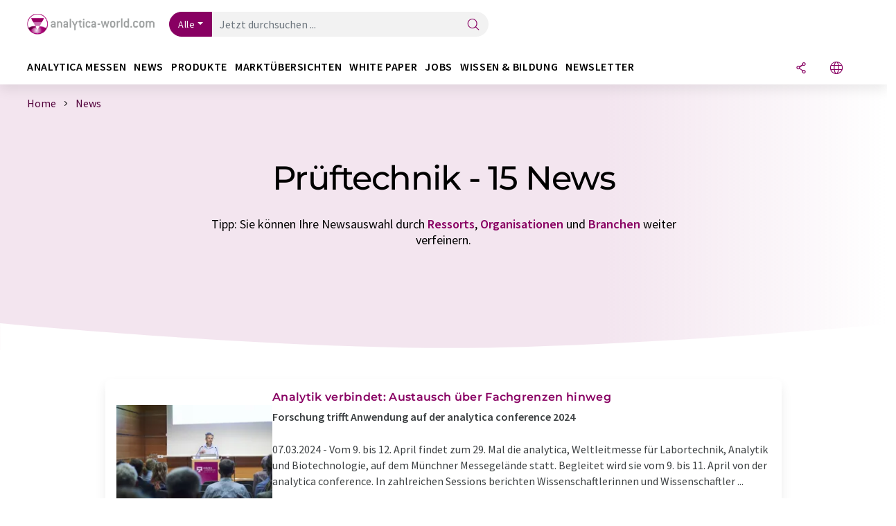

--- FILE ---
content_type: text/html; charset=UTF-8
request_url: https://www.analytica-world.com/de/news/prueftechnik/order_t/
body_size: 20490
content:
<!doctype html>
<html lang="de" >
<head>
    <meta charset="utf-8">
    <meta http-equiv="X-UA-Compatible" content="IE=edge">
    <meta http-equiv="Content-Language" content="de">
    <meta name="viewport" content="width=device-width, initial-scale=1">
        <link rel="stylesheet" href="//static.chemie.de//portal_assets/awportal/css/awportal-main.min.7a91ec4b.css">
                <link rel="stylesheet" media="print" href="//static.chemie.de//portal_assets/print/css/print-main.min.b99531af.css">
    
    
    <title>Prüftechnik - News  ⇒ analytica-world.com</title>
    <meta name="description" content="Analytica-world.com bieten Ihnen eine Newsübersicht aktueller Wissenschafts- und Branchennachrichten für Prüftechnik  ">

    
    
                        <link rel="alternate" hreflang="de" href="https://www.analytica-world.com/de/news/prueftechnik/order_t/">
                                            <link rel="alternate" hreflang="en" href="https://www.analytica-world.com/en/news/testing-technology/order_t/">
                            <link rel="alternate" hreflang="x-default" href="https://www.analytica-world.com/en/news/testing-technology/order_t/">
                        
    <script src="//static.chemie.de//portal_assets/js/external/jquery-3.6.0.min.js"></script>

    

    
            <link rel="alternate" type="application/rss+xml" title="Prüftechnik - News  ⇒ analytica-world.com" href="https://www.analytica-world.com/de/news/rss/">
        

    <script>
var _dvq = _dvq || {};
_dvq['hasab'] = true;
_dvq['channel'] = 'awportal';
_dvq['portal'] = 'awportal';
_dvq['language'] = 'de';
_dvq['DCSext.wt_st'] = 'Liste';
_dvq['DCSext.wt_cg_4'] = 'Prüftechnik - News  ⇒ analytica-world.com';
_dvq['DCSext.wt_cg_3'] = 'Liste';
_dvq['WT.cg_n'] = 'Aktuelles';
_dvq['WT.cg_s'] = 'News';
_dvq['DCSext.wt_ct'] = 'News';
</script><script>
window._mtm = window._mtm || [];
window._mtm.push({
'page_type': 'Liste',
'page_content_type': 'News',
'page_channel': 'lab',
'page_language': 'de',
'page_portal': 'analytica-world.com',
'page_pagecontent_type': 'News:Liste',
'page_identifier': 'https://www.analytica-world.com/de/news/prueftechnik/order_t/'
});
</script>
<script>
var _dvStartTime = (new Date()).getTime();
function dvPageViewEvent() {
    divolte.signal('lumPageView', _dvq);
}
</script>
<!-- Matomo Tag Manager -->
<script>
  var _mtm = window._mtm = window._mtm || [];
  _mtm.push({'mtm.startTime': (new Date().getTime()), 'event': 'mtm.Start'});
  (function() {
    var d=document, g=d.createElement('script'), s=d.getElementsByTagName('script')[0];
    g.async=true; g.src='https://mt.lumitos.com/js/container_iOM6o7d2.js'; s.parentNode.insertBefore(g,s);
  })();
</script>
<!-- End Matomo Tag Manager -->

    

    
    <!-- Google Tag Manager -->
<script>(function(w,d,s,l,i){w[l]=w[l]||[];w[l].push({'gtm.start':
new Date().getTime(),event:'gtm.js'});var f=d.getElementsByTagName(s)[0],
j=d.createElement(s),dl=l!='dataLayer'?'&l='+l:'';j.async=true;j.src=
'https://www.googletagmanager.com/gtm.js?id='+i+dl;f.parentNode.insertBefore(j,f);
})(window,document,'script','dataLayer','GTM-WHF3RNV');</script>
<!-- End Google Tag Manager -->

    
    
            <script>
window.dataLayer = window.dataLayer || [];
window.dataLayer.push({"seite_page_type":"Liste","seite_content_type":"News","seite_lang":"de","seite_source":"Default"});</script>    
                
            <script>
    (window.__ba = window.__ba || {}).publisher = window.__ba.publisher || {};
    window.__ba.publisher.section = 'news';
    window.__ba.publisher.keywords = 'german,prüftechnik';
</script>
<script src="https://www.analytica-world.com//analytica-world.com.js" async></script>
    </head>

<body>
<script>if(!"gdprAppliesGlobally" in window){window.gdprAppliesGlobally=true}if(!("cmp_id" in window)||window.cmp_id<1){window.cmp_id=0}if(!("cmp_cdid" in window)){window.cmp_cdid="eede7ab766ec"}if(!("cmp_params" in window)){window.cmp_params=""}if(!("cmp_host" in window)){window.cmp_host="b.delivery.consentmanager.net"}if(!("cmp_cdn" in window)){window.cmp_cdn="cdn.consentmanager.net"}if(!("cmp_proto" in window)){window.cmp_proto="https:"}if(!("cmp_codesrc" in window)){window.cmp_codesrc="1"}window.cmp_getsupportedLangs=function(){var b=["DE","EN","FR","IT","NO","DA","FI","ES","PT","RO","BG","ET","EL","GA","HR","LV","LT","MT","NL","PL","SV","SK","SL","CS","HU","RU","SR","ZH","TR","UK","AR","BS"];if("cmp_customlanguages" in window){for(var a=0;a<window.cmp_customlanguages.length;a++){b.push(window.cmp_customlanguages[a].l.toUpperCase())}}return b};window.cmp_getRTLLangs=function(){var a=["AR"];if("cmp_customlanguages" in window){for(var b=0;b<window.cmp_customlanguages.length;b++){if("r" in window.cmp_customlanguages[b]&&window.cmp_customlanguages[b].r){a.push(window.cmp_customlanguages[b].l)}}}return a};window.cmp_getlang=function(j){if(typeof(j)!="boolean"){j=true}if(j&&typeof(cmp_getlang.usedlang)=="string"&&cmp_getlang.usedlang!==""){return cmp_getlang.usedlang}var g=window.cmp_getsupportedLangs();var c=[];var f=location.hash;var e=location.search;var a="languages" in navigator?navigator.languages:[];if(f.indexOf("cmplang=")!=-1){c.push(f.substr(f.indexOf("cmplang=")+8,2).toUpperCase())}else{if(e.indexOf("cmplang=")!=-1){c.push(e.substr(e.indexOf("cmplang=")+8,2).toUpperCase())}else{if("cmp_setlang" in window&&window.cmp_setlang!=""){c.push(window.cmp_setlang.toUpperCase())}else{if(a.length>0){for(var d=0;d<a.length;d++){c.push(a[d])}}}}}if("language" in navigator){c.push(navigator.language)}if("userLanguage" in navigator){c.push(navigator.userLanguage)}var h="";for(var d=0;d<c.length;d++){var b=c[d].toUpperCase();if(g.indexOf(b)!=-1){h=b;break}if(b.indexOf("-")!=-1){b=b.substr(0,2)}if(g.indexOf(b)!=-1){h=b;break}}if(h==""&&typeof(cmp_getlang.defaultlang)=="string"&&cmp_getlang.defaultlang!==""){return cmp_getlang.defaultlang}else{if(h==""){h="EN"}}h=h.toUpperCase();return h};(function(){var u=document;var v=u.getElementsByTagName;var h=window;var o="";var b="_en";if("cmp_getlang" in h){o=h.cmp_getlang().toLowerCase();if("cmp_customlanguages" in h){for(var q=0;q<h.cmp_customlanguages.length;q++){if(h.cmp_customlanguages[q].l.toUpperCase()==o.toUpperCase()){o="en";break}}}b="_"+o}function x(i,e){var w="";i+="=";var s=i.length;var d=location;if(d.hash.indexOf(i)!=-1){w=d.hash.substr(d.hash.indexOf(i)+s,9999)}else{if(d.search.indexOf(i)!=-1){w=d.search.substr(d.search.indexOf(i)+s,9999)}else{return e}}if(w.indexOf("&")!=-1){w=w.substr(0,w.indexOf("&"))}return w}var k=("cmp_proto" in h)?h.cmp_proto:"https:";if(k!="http:"&&k!="https:"){k="https:"}var g=("cmp_ref" in h)?h.cmp_ref:location.href;var j=u.createElement("script");j.setAttribute("data-cmp-ab","1");var c=x("cmpdesign","cmp_design" in h?h.cmp_design:"");var f=x("cmpregulationkey","cmp_regulationkey" in h?h.cmp_regulationkey:"");var r=x("cmpgppkey","cmp_gppkey" in h?h.cmp_gppkey:"");var n=x("cmpatt","cmp_att" in h?h.cmp_att:"");j.src=k+"//"+h.cmp_host+"/delivery/cmp.php?"+("cmp_id" in h&&h.cmp_id>0?"id="+h.cmp_id:"")+("cmp_cdid" in h?"&cdid="+h.cmp_cdid:"")+"&h="+encodeURIComponent(g)+(c!=""?"&cmpdesign="+encodeURIComponent(c):"")+(f!=""?"&cmpregulationkey="+encodeURIComponent(f):"")+(r!=""?"&cmpgppkey="+encodeURIComponent(r):"")+(n!=""?"&cmpatt="+encodeURIComponent(n):"")+("cmp_params" in h?"&"+h.cmp_params:"")+(u.cookie.length>0?"&__cmpfcc=1":"")+"&l="+o.toLowerCase()+"&o="+(new Date()).getTime();j.type="text/javascript";j.async=true;if(u.currentScript&&u.currentScript.parentElement){u.currentScript.parentElement.appendChild(j)}else{if(u.body){u.body.appendChild(j)}else{var t=v("body");if(t.length==0){t=v("div")}if(t.length==0){t=v("span")}if(t.length==0){t=v("ins")}if(t.length==0){t=v("script")}if(t.length==0){t=v("head")}if(t.length>0){t[0].appendChild(j)}}}var m="js";var p=x("cmpdebugunminimized","cmpdebugunminimized" in h?h.cmpdebugunminimized:0)>0?"":".min";var a=x("cmpdebugcoverage","cmp_debugcoverage" in h?h.cmp_debugcoverage:"");if(a=="1"){m="instrumented";p=""}var j=u.createElement("script");j.src=k+"//"+h.cmp_cdn+"/delivery/"+m+"/cmp"+b+p+".js";j.type="text/javascript";j.setAttribute("data-cmp-ab","1");j.async=true;if(u.currentScript&&u.currentScript.parentElement){u.currentScript.parentElement.appendChild(j)}else{if(u.body){u.body.appendChild(j)}else{var t=v("body");if(t.length==0){t=v("div")}if(t.length==0){t=v("span")}if(t.length==0){t=v("ins")}if(t.length==0){t=v("script")}if(t.length==0){t=v("head")}if(t.length>0){t[0].appendChild(j)}}}})();window.cmp_addFrame=function(b){if(!window.frames[b]){if(document.body){var a=document.createElement("iframe");a.style.cssText="display:none";if("cmp_cdn" in window&&"cmp_ultrablocking" in window&&window.cmp_ultrablocking>0){a.src="//"+window.cmp_cdn+"/delivery/empty.html"}a.name=b;a.setAttribute("title","Intentionally hidden, please ignore");a.setAttribute("role","none");a.setAttribute("tabindex","-1");document.body.appendChild(a)}else{window.setTimeout(window.cmp_addFrame,10,b)}}};window.cmp_rc=function(h){var b=document.cookie;var f="";var d=0;while(b!=""&&d<100){d++;while(b.substr(0,1)==" "){b=b.substr(1,b.length)}var g=b.substring(0,b.indexOf("="));if(b.indexOf(";")!=-1){var c=b.substring(b.indexOf("=")+1,b.indexOf(";"))}else{var c=b.substr(b.indexOf("=")+1,b.length)}if(h==g){f=c}var e=b.indexOf(";")+1;if(e==0){e=b.length}b=b.substring(e,b.length)}return(f)};window.cmp_stub=function(){var a=arguments;__cmp.a=__cmp.a||[];if(!a.length){return __cmp.a}else{if(a[0]==="ping"){if(a[1]===2){a[2]({gdprApplies:gdprAppliesGlobally,cmpLoaded:false,cmpStatus:"stub",displayStatus:"hidden",apiVersion:"2.2",cmpId:31},true)}else{a[2](false,true)}}else{if(a[0]==="getUSPData"){a[2]({version:1,uspString:window.cmp_rc("")},true)}else{if(a[0]==="getTCData"){__cmp.a.push([].slice.apply(a))}else{if(a[0]==="addEventListener"||a[0]==="removeEventListener"){__cmp.a.push([].slice.apply(a))}else{if(a.length==4&&a[3]===false){a[2]({},false)}else{__cmp.a.push([].slice.apply(a))}}}}}}};window.cmp_gpp_ping=function(){return{gppVersion:"1.0",cmpStatus:"stub",cmpDisplayStatus:"hidden",supportedAPIs:["tcfca","usnat","usca","usva","usco","usut","usct"],cmpId:31}};window.cmp_gppstub=function(){var a=arguments;__gpp.q=__gpp.q||[];if(!a.length){return __gpp.q}var g=a[0];var f=a.length>1?a[1]:null;var e=a.length>2?a[2]:null;if(g==="ping"){return window.cmp_gpp_ping()}else{if(g==="addEventListener"){__gpp.e=__gpp.e||[];if(!("lastId" in __gpp)){__gpp.lastId=0}__gpp.lastId++;var c=__gpp.lastId;__gpp.e.push({id:c,callback:f});return{eventName:"listenerRegistered",listenerId:c,data:true,pingData:window.cmp_gpp_ping()}}else{if(g==="removeEventListener"){var h=false;__gpp.e=__gpp.e||[];for(var d=0;d<__gpp.e.length;d++){if(__gpp.e[d].id==e){__gpp.e[d].splice(d,1);h=true;break}}return{eventName:"listenerRemoved",listenerId:e,data:h,pingData:window.cmp_gpp_ping()}}else{if(g==="getGPPData"){return{sectionId:3,gppVersion:1,sectionList:[],applicableSections:[0],gppString:"",pingData:window.cmp_gpp_ping()}}else{if(g==="hasSection"||g==="getSection"||g==="getField"){return null}else{__gpp.q.push([].slice.apply(a))}}}}}};window.cmp_msghandler=function(d){var a=typeof d.data==="string";try{var c=a?JSON.parse(d.data):d.data}catch(f){var c=null}if(typeof(c)==="object"&&c!==null&&"__cmpCall" in c){var b=c.__cmpCall;window.__cmp(b.command,b.parameter,function(h,g){var e={__cmpReturn:{returnValue:h,success:g,callId:b.callId}};d.source.postMessage(a?JSON.stringify(e):e,"*")})}if(typeof(c)==="object"&&c!==null&&"__uspapiCall" in c){var b=c.__uspapiCall;window.__uspapi(b.command,b.version,function(h,g){var e={__uspapiReturn:{returnValue:h,success:g,callId:b.callId}};d.source.postMessage(a?JSON.stringify(e):e,"*")})}if(typeof(c)==="object"&&c!==null&&"__tcfapiCall" in c){var b=c.__tcfapiCall;window.__tcfapi(b.command,b.version,function(h,g){var e={__tcfapiReturn:{returnValue:h,success:g,callId:b.callId}};d.source.postMessage(a?JSON.stringify(e):e,"*")},b.parameter)}if(typeof(c)==="object"&&c!==null&&"__gppCall" in c){var b=c.__gppCall;window.__gpp(b.command,function(h,g){var e={__gppReturn:{returnValue:h,success:g,callId:b.callId}};d.source.postMessage(a?JSON.stringify(e):e,"*")},"parameter" in b?b.parameter:null,"version" in b?b.version:1)}};window.cmp_setStub=function(a){if(!(a in window)||(typeof(window[a])!=="function"&&typeof(window[a])!=="object"&&(typeof(window[a])==="undefined"||window[a]!==null))){window[a]=window.cmp_stub;window[a].msgHandler=window.cmp_msghandler;window.addEventListener("message",window.cmp_msghandler,false)}};window.cmp_setGppStub=function(a){if(!(a in window)||(typeof(window[a])!=="function"&&typeof(window[a])!=="object"&&(typeof(window[a])==="undefined"||window[a]!==null))){window[a]=window.cmp_gppstub;window[a].msgHandler=window.cmp_msghandler;window.addEventListener("message",window.cmp_msghandler,false)}};window.cmp_addFrame("__cmpLocator");if(!("cmp_disableusp" in window)||!window.cmp_disableusp){window.cmp_addFrame("__uspapiLocator")}if(!("cmp_disabletcf" in window)||!window.cmp_disabletcf){window.cmp_addFrame("__tcfapiLocator")}if(!("cmp_disablegpp" in window)||!window.cmp_disablegpp){window.cmp_addFrame("__gppLocator")}window.cmp_setStub("__cmp");if(!("cmp_disabletcf" in window)||!window.cmp_disabletcf){window.cmp_setStub("__tcfapi")}if(!("cmp_disableusp" in window)||!window.cmp_disableusp){window.cmp_setStub("__uspapi")}if(!("cmp_disablegpp" in window)||!window.cmp_disablegpp){window.cmp_setGppStub("__gpp")};</script><!-- Google Tag Manager (noscript) -->
<noscript><iframe src="https://www.googletagmanager.com/ns.html?id=GTM-WHF3RNV"
height="0" width="0" style="display:none;visibility:hidden"></iframe></noscript>
<!-- End Google Tag Manager (noscript) -->

    <div id='bsContainer'>
        <div id='Ads_BA_BS' style='position:relative;'></div>                    <div id="skyContainer">
                <div id='Ads_BA_SKY' style=''></div>            </div>
            </div>



<header>
    <nav class="menu__logo-line navbar navbar-expand-lg">
        <div class="container-xxl">
            <div class="navbar-wrapper">
                <a class="navbar-brand" href="https://www.analytica-world.com/de/">
                    <img src="//static.chemie.de//portal_assets/awportal/images/logo.png"
                         alt="analytica-world.com">
                </a>
                <div id="main-search-container" class="navbar-searchbox">
                    <form method="GET" class="search-form" name="search-form"
                          action="https://www.analytica-world.com/de/search/">
                        <div class="input-group">
                            <button id="selectedfilter"
                                    class="btn btn-outline-secondary dropdown-toggle btn-dropdown" type="button"
                                    data-bs-toggle="dropdown" aria-expanded="false">Alle</button>
                            <ul class="dropdown-menu">
            <li><a class="main-search-dropdown-item dropdown-item" href="#" data-value="">Alle</a>
        </li>
            <li><a class="main-search-dropdown-item dropdown-item" href="#" data-value="news">News</a>
        </li>
            <li><a class="main-search-dropdown-item dropdown-item" href="#" data-value="products">Produkte</a>
        </li>
            <li><a class="main-search-dropdown-item dropdown-item" href="#" data-value="whitepaper">White Paper</a>
        </li>
            <li><a class="main-search-dropdown-item dropdown-item" href="#" data-value="focuspages">Themenwelten</a>
        </li>
            <li><a class="main-search-dropdown-item dropdown-item" href="#" data-value="marketoverviews">Marktübersichten</a>
        </li>
    </ul>
                            <input type="hidden" name="source" id="filterInput" value="">
                            <div id="main-search-test" class="navbar-searchbox">
                            <input id="main-search"
                                   class="js-autocomplete navbar-search-input form-control"
                                   name="q"
                                   type="text"
                                   data-autosubmitform="search-form"
                                   data-autocomplete_url="https://www.analytica-world.com/de/search/global/"
                                   data-lang="de"
                                   data-max="20"
                                   data-scrollHeight="300"
                                   data-delay="500"
                                   data-append_to="main-search-test"
                                   data-inject_source=1
                                   data-group_results="true"
                                   placeholder="Jetzt durchsuchen ...">
                            <button class="btn btn-icon" type="submit" aria-label="Suche">
                                <i class="icon-search"></i></button>
                            </div>
                        </div>
                    </form>
                </div>

                <div class="navbar-shortcuts">
                    <div class="navbar-search js-navbar-menu-toggle">
                        <button class="btn btn-icon" aria-label="Suche"><i class="icon-search"></i>
                        </button>
                    </div>
                    <div class="open-on-hover-lg navbar-share dropdown js-navbar-menu-toggle js-dropdown-container-popover">
                        <button
                                class="btn btn-icon js-dropdown-popover"
                                data-bs-toggle="dropdown"
                                data-bs-auto-close="outside"
                                data-title=""
                                data-url="https://www.analytica-world.com/de/news/prueftechnik/order_t/?URLTitle="
                                aria-label="Teilen">
                            <i class="icon-share"></i>
                        </button>
                        <ul class="dropdown-menu dropdown-menu-shortcuts share">
    <li class="dropdown-item">
        <a target="_blank" href="https://www.linkedin.com/shareArticle?mini=true&url=https://www.analytica-world.com/de/news/prueftechnik/order_t/?URLTitle=&title=">
            <i class="icon-linkedin"></i> Linkedin
        </a>
    </li>
    <li class="dropdown-item">
        <a target="_blank" href="https://www.reddit.com/submit?url=https://www.analytica-world.com/de/news/prueftechnik/order_t/?URLTitle=&title=">
            <i class="icon-reddit"></i> Reddit
        </a>
    </li>
    <li class="dropdown-item">
        <a target="_blank" href="https://facebook.com/sharer.php?u=https://www.analytica-world.com/de/news/prueftechnik/order_t/?URLTitle=&t=">
            <i class="icon-facebook"></i> Facebook
        </a>
    </li>
    <li class="dropdown-item">
        <a target="_blank" href="https://bsky.app/intent/compose?text=A%20https://www.analytica-world.com/de/news/prueftechnik/order_t/?URLTitle=">
            <i class="icon-bluesky"></i> Bluesky
        </a>
    </li>
    <li class="dropdown-item">
        <a target="_blank" href="https://twitter.com/intent/tweet?url=https://www.analytica-world.com/de/news/prueftechnik/order_t/?URLTitle=&amp;text=">
            <i class="icon-xcorp"></i> X
        </a>
    </li>
    <li class="dropdown-item">
        <a
                            href="https://mastodonshare.com/?text=%20https://www.analytica-world.com/de/news/prueftechnik/order_t/?URLTitle="
           target="_blank"
           rel="noopener noreferrer">
            <i class="icon-mastodon"></i> Mastodon
        </a>
    </li>
    <li class="dropdown-item">
        <a target="_blank" href="https://www.xing.com/spi/shares/new?url=https://www.analytica-world.com/de/news/prueftechnik/order_t/?URLTitle=">
            <i class="icon-xing"></i> Xing
        </a>
    </li>
    <li class="dropdown-item">
        <a target="_blank" href="mailto:?subject=&body=https%3A%2F%2Fwww.analytica-world.com%2Fde%2Fnews%2Fprueftechnik%2Forder_t%2F%3FURLTitle%3D">
            <i class="icon-mail"></i> E-mail
        </a>
    </li>
</ul>                    </div>

                    <div class="open-on-hover-lg sub-menu-item dropdown js-dropdown-container-popover language-switch navbar-language-switch js-navbar-menu-toggle">
    <button class="btn btn-icon js-dropdown-popover btn-icon-txt" data-bs-toggle="dropdown" data-bs-auto-close="outside"
            aria-label="Sprache wechseln">
        <i class="icon-globe"></i>
    </button>
        <ul class="dropdown-menu dropdown-menu-shortcuts language-switcher">
                    <li class="dropdown-item active"><a
                        href="https://www.analytica-world.com/de/news/prueftechnik/order_t/">Deutsch</a></li>
                    <li class="dropdown-item "><a
                        href="https://www.analytica-world.com/en/news/testing-technology/order_t/">English</a></li>
            </ul>
</div>
                                    </div>

                <div class="navbar-toolbar">
                    <button class="btn btn-icon navbar-toggler" data-bs-toggle="offcanvas" data-bs-target="#main-menu"
                            aria-label="Toggle navigation">
                        <span class="navbar-toggler-icon"></span>
                    </button>
                </div>
            </div>
                    </div>


    </nav>
    <nav class="menu__items navbar navbar-expand-lg">
        <div class="container-xxl">
            <div id="main-menu" class="main-menu offcanvas">
                <div class="offcanvas-body d-flex flex-column justify-content-between">
                    <ul class="navbar-nav dropdown">
                            <li class="nav-item">
                    <a class="nav-link btn-chevron-right-lg"  data-bs-toggle="dropdown" role="button" aria-expanded="false" href="#">analytica Messen</a>
            <div class="dropdown-menu" onclick="event.stopPropagation()">
                <div class="container-xxl">
                    <a href="#" class="back-button btn-chevron-left-lg" onclick="$(this).parents('.dropdown-menu').prev().dropdown('toggle');">Zurück</a>
                    <div class="row wrapper">
                        <div class="col-12 col-lg-4">
                            <div class="main-section pe-lg-5">

                                            <a href="https://www.analytica-world.com/de/analytica/messen/" class="section-title btn-chevron-right-lg">
                            <i class="icon-analytica d-none d-lg-inline"></i>
                        Zu unserem Messenetzwerk        </a>
    
                                
                                                                                                    <a class="analytica-messe-link" target="_blank" href="https://www.messe-muenchen.de">zur messe münchen <i class="icon-link-ext"></i></a>
                                                            </div>
                        </div>

                                                    <div class="col-12 col-lg-8 d-none d-lg-block">
                                <div class="row">
                                                                                                                <div class="analytica-trade-fair col-lg-6">
                <p class="hsubtitle section-list-title">Unser Messenetzwerk besuchen</p>
        <div>
        <a href="https://analytica.de/" target="_blank">Analytica <i class="icon-link-ext"></i></a>
        <p><i class="icon-calendar"></i> 24.–27. März 2026 <i class="icon-location"></i> München</p>
    </div>
    <div>
        <a href="https://www.analyticachina.com.cn/en" target="_blank">Analytica China <i class="icon-link-ext"></i></a>
        <p><i class="icon-calendar"></i> 16.–18. Nov. 2026 <i class="icon-location"></i> Shanghai</p>
    </div>
    <div>
        <a href="https://analyticalabindia.com/en/" target="_blank">Analytica India<i class="icon-link-ext"></i></a>
        <p><i class="icon-calendar"></i> 22.–24. April 2026 <i class="icon-location"></i> Mumbai</p>
    </div>
    <div>
        <a href="https://analytica-us.com/en/" target="_blank">Analytica USA<i class="icon-link-ext"></i></a>
        <p><i class="icon-calendar"></i> 10.–12. Sep. 2025 <i class="icon-location"></i> Columbus, OH</p>
    </div>
    <div>
        <a href="https://analyticavietnam.com/en/" target="_blank">Analytica Vietnam<i class="icon-link-ext"></i></a>
        <p><i class="icon-calendar"></i> 31. März – 2. April 2027 <i class="icon-location"></i> Hanoi</p>
    </div>
    <div>
        <a href="https://analytica-africa.com/en/" target="_blank">Analytica Africa<i class="icon-link-ext"></i></a>
        <p><i class="icon-calendar"></i> 6.–8. Juli 2027 <i class="icon-location"></i> Johannesburg</p>
    </div>
</div>                                                                                                                                                    <div class="analytica-next-trade-fair col-lg-6">
                <p class="hsubtitle section-list-title">Unsere nächste Messe</p>
        <div class="next-show surface">
        <div class="logo">
            <img src="//static.chemie.de//portal_assets/awportal/images/logo/analytica.jpg" alt="analytica" style="height:37px">
        </div>
        <p class="text">Seit fünf Jahrzehnten ist analytica die Weltleitmesse für Labortechnik, Analytik und Biotechnologie.</p>
        <p class="date"><i class="icon-calendar"></i> 24.–27. März 2026</p>
        <p class="location"><i class="icon-location"></i> München</p>
        <a target="_blank" href="https://analytica.de/de/muenchen/tickets/?utm_campaign=ANL_online&utm_medium=other_mmg&utm_source=analyticaWorld&utm_content=260105BH01&utm_creative_format=link&utm_marketing_tactic=performance" class="btn btn-portal">jetzt ticket kaufen</a>
        <a target="_blank" href="https://analytica.de/" class="btn btn-link">mehr informationen<i class="icon-chevron-s-right"></i></a>
    </div>
</div>                                                                                                                                            </div>
                            </div>
                                            </div>
                </div>
            </div>
            </li>
    <li class="nav-item">
                    <a class="nav-link btn-chevron-right-lg" data-url="https://www.analytica-world.com/de/news/" data-bs-toggle="dropdown" role="button" aria-expanded="false" href="#">News</a>
            <div class="dropdown-menu" onclick="event.stopPropagation()">
                <div class="container-xxl">
                    <a href="#" class="back-button btn-chevron-left-lg" onclick="$(this).parents('.dropdown-menu').prev().dropdown('toggle');">Zurück</a>
                    <div class="row wrapper">
                        <div class="col-12 col-lg-4">
                            <div class="main-section pe-lg-5">

                                            <a href="https://www.analytica-world.com/de/news/" class="section-title btn-chevron-right-lg">
                            <i class="icon-news d-none d-lg-inline"></i>
                        News entdecken        </a>
    
                                        <ul class="section-list sub-section">
                    <li class="section-list-item">
                <a href="/de/newsletter/?source=Flyout" class="section-link btn-chevron-right-lg">
                                            <i class="icon-newsletter"></i>
                                        Newsletter abonnieren                </a>
            </li>
            </ul>

                                                                                            </div>
                        </div>

                                                    <div class="col-12 col-lg-8 d-none d-lg-block">
                                <div class="row">
                                                                            <div class="col-lg-6">
    <div class="section ms-lg-3">
                    <p class="hsubtitle section-list-title">Ausgewählte Ressorts</p>
                                    <ul class="section-list">
                                    <li class="section-list-item"><a href="https://www.analytica-world.com/de/news/forschung/order_r/" class="btn-chevron-right-lg">Wissenschaft</a></li>
                                    <li class="section-list-item"><a href="https://www.analytica-world.com/de/news/wirtschaft/order_r/" class="btn-chevron-right-lg">Wirtschaft & Finanzen</a></li>
                                    <li class="section-list-item"><a href="https://www.analytica-world.com/de/news/produktentwicklung/order_r/" class="btn-chevron-right-lg">Forschung & Entwicklung</a></li>
                                    <li class="section-list-item"><a href="https://www.analytica-world.com/de/news/gesetze/order_r/" class="btn-chevron-right-lg">Politik & Gesetze</a></li>
                                    <li class="section-list-item"><a href="https://www.analytica-world.com/de/news/personalia/order_r/" class="btn-chevron-right-lg">Personalia</a></li>
                            </ul>
            </div>
</div>
                                                                                                                                                    <div class="col-lg-6">
    <div class="section ms-lg-5">
                    <p class="hsubtitle section-list-title">Ausgewählte Branchen</p>
                                    <ul class="section-list">
                                    <li class="section-list-item"><a href="https://www.analytica-world.com/de/news/analytik/order_i/" class="btn-chevron-right-lg">Laboranalytik / Labormesstechnik</a></li>
                                    <li class="section-list-item"><a href="https://www.analytica-world.com/de/news/biotechnologie/order_i/" class="btn-chevron-right-lg">Biotechnologie</a></li>
                                    <li class="section-list-item"><a href="https://www.analytica-world.com/de/news/bioanalytik/order_i/" class="btn-chevron-right-lg">Bioanalytik</a></li>
                                    <li class="section-list-item"><a href="https://www.analytica-world.com/de/news/diagnostik/order_i/" class="btn-chevron-right-lg">Diagnostik</a></li>
                                    <li class="section-list-item"><a href="https://www.analytica-world.com/de/news/labortechnik/order_i/" class="btn-chevron-right-lg">Laborausstattung / Laborbedarf</a></li>
                            </ul>
            </div>
</div>
                                                                                                                                                                                </div>
                            </div>
                                            </div>
                </div>
            </div>
            </li>
    <li class="nav-item">
                    <a class="nav-link btn-chevron-right-lg" data-url="https://www.analytica-world.com/de/produkte/" data-bs-toggle="dropdown" role="button" aria-expanded="false" href="#">Produkte</a>
            <div class="dropdown-menu" onclick="event.stopPropagation()">
                <div class="container-xxl">
                    <a href="#" class="back-button btn-chevron-left-lg" onclick="$(this).parents('.dropdown-menu').prev().dropdown('toggle');">Zurück</a>
                    <div class="row wrapper">
                        <div class="col-12 col-lg-4">
                            <div class="main-section pe-lg-5">

                                            <a href="https://www.analytica-world.com/de/produkte/" class="section-title btn-chevron-right-lg">
                            <i class="icon-flask d-none d-lg-inline"></i>
                        Produkte entdecken        </a>
    
                                        <ul class="section-list sub-section">
                    <li class="section-list-item">
                <a href="https://www.analytica-world.com/de/produkte/labor/" class="section-link btn-chevron-right-lg">
                                            <i class="icon-flask"></i>
                                        Laborprodukte entdecken                </a>
            </li>
                    <li class="section-list-item">
                <a href="https://www.analytica-world.com/de/produkte/prozess/" class="section-link btn-chevron-right-lg">
                                            <i class="icon-technique"></i>
                                        Prozessprodukte entdecken                </a>
            </li>
                    <li class="section-list-item">
                <a href="https://www.analytica-world.com/de/produkte/kataloge/" class="section-link btn-chevron-right-lg">
                                            <i class="icon-flask"></i>
                                        Kataloge entdecken                </a>
            </li>
                    <li class="section-list-item">
                <a href="https://www.analytica-world.com/de/video/" class="section-link btn-chevron-right-lg">
                                            <i class="icon-flask"></i>
                                        Videos entdecken                </a>
            </li>
            </ul>
        <ul class="section-list sub-section">
                    <li class="section-list-item">
                <a href="/de/newsletter/?source=Flyout" class="section-link btn-chevron-right-lg">
                                            <i class="icon-newsletter"></i>
                                        Newsletter abonnieren                </a>
            </li>
                    <li class="section-list-item">
                <a href="https://www.lumitos.com/de/werbeformen/produktpraesentation/" class="section-link btn-chevron-right-lg">
                                            <i class="icon-star"></i>
                                        Ihre Produkte bewerben                </a>
            </li>
            </ul>

                                                                                            </div>
                        </div>

                                                    <div class="col-12 col-lg-8 d-none d-lg-block">
                                <div class="row">
                                                                            <div class="col-lg-6">
    <div class="section ms-lg-3">
                    <a href="https://www.analytica-world.com/de/marktuebersicht/" class="section-title btn-chevron-right-lg">
                        Marktübersichten        </a>
                                    <ul class="section-list">
                                    <li class="section-list-item"><a href="https://www.analytica-world.com/de/marktuebersicht/massenspektrometer.html" class="btn-chevron-right-lg">Marktübersicht Massenspektrometer</a></li>
                                    <li class="section-list-item"><a href="https://www.analytica-world.com/de/marktuebersicht/hplc-systeme.html" class="btn-chevron-right-lg">Marktübersicht HPLC-Anlagen</a></li>
                                    <li class="section-list-item"><a href="https://www.analytica-world.com/de/marktuebersicht/nir-spektrometer.html" class="btn-chevron-right-lg">Marktübersicht NIR-Spektrometer</a></li>
                                    <li class="section-list-item"><a href="https://www.analytica-world.com/de/marktuebersicht/partikelanalysatoren.html" class="btn-chevron-right-lg">Marktübersicht Partikelanalysatoren</a></li>
                                    <li class="section-list-item"><a href="https://www.analytica-world.com/de/marktuebersicht/uv-vis-spektrometer.html" class="btn-chevron-right-lg">Marktübersicht UV/Vis-Spektrometer</a></li>
                                    <li class="section-list-item"><a href="https://www.analytica-world.com/de/marktuebersicht/pcr-thermocycler.html" class="btn-chevron-right-lg">Marktübersicht PCR-Thermocycler</a></li>
                                    <li class="section-list-item"><a href="https://www.analytica-world.com/de/marktuebersicht/elementaranalysatoren.html" class="btn-chevron-right-lg">Marktübersicht Elementaranalysatoren</a></li>
                                    <li class="section-list-item"><a href="https://www.analytica-world.com/de/marktuebersicht/ft-ir-spektrometer.html" class="btn-chevron-right-lg">Marktübersicht FT/IR-Spektrometer</a></li>
                                    <li class="section-list-item"><a href="https://www.analytica-world.com/de/marktuebersicht/gc-systeme.html" class="btn-chevron-right-lg">Marktübersicht Gaschromatographen</a></li>
                            </ul>
            </div>
</div>
                                                                                                                                                    <div class="col-lg-6">
    <div class="section ms-lg-5">
                    <a href="https://www.analytica-world.com/de/themen/" class="section-title btn-chevron-right-lg">
                        Themenwelten & Messevorschauen        </a>
                                                    <a href="/de/produkte/overview/themen/" class="section-title btn-chevron-right-lg">
                        Ausgewählte Produktkategorien        </a>
                                            <ul class="section-list">
                                    <li class="section-list-item"><a href="/de/produkte/analysegeraete/order_t/" class="btn-chevron-right-lg">Analysegeräte</a></li>
                                    <li class="section-list-item"><a href="/de/produkte/analysesysteme/order_t/" class="btn-chevron-right-lg">Analysesysteme</a></li>
                                    <li class="section-list-item"><a href="/de/produkte/chromatographiesaeulen/order_t/" class="btn-chevron-right-lg">Chromatographiesäulen</a></li>
                                    <li class="section-list-item"><a href="/de/produkte/laborgeraete/order_t/" class="btn-chevron-right-lg">Laborgeräte</a></li>
                                    <li class="section-list-item"><a href="/de/produkte/laborsoftware/order_t/" class="btn-chevron-right-lg">Laborsoftware</a></li>
                                    <li class="section-list-item"><a href="/de/produkte/microplatereader/order_t/" class="btn-chevron-right-lg">Microplatereader</a></li>
                                    <li class="section-list-item"><a href="/de/produkte/pipetten/order_t/" class="btn-chevron-right-lg">Pipetten</a></li>
                                    <li class="section-list-item"><a href="/de/produkte/spektrometer/order_t/" class="btn-chevron-right-lg">Spektrometer</a></li>
                                    <li class="section-list-item"><a href="/de/produkte/vakuumpumpen/order_t/" class="btn-chevron-right-lg">Vakuumpumpen</a></li>
                                    <li class="section-list-item"><a href="/de/produkte/waagen/order_t/" class="btn-chevron-right-lg">Waagen</a></li>
                            </ul>
            </div>
</div>
                                                                                                                                                                                </div>
                            </div>
                                            </div>
                </div>
            </div>
            </li>
    <li class="nav-item">
                    <a class="nav-link btn-chevron-right-lg" data-url="https://www.analytica-world.com/de/marktuebersicht/" data-bs-toggle="dropdown" role="button" aria-expanded="false" href="#">Marktübersichten</a>
            <div class="dropdown-menu" onclick="event.stopPropagation()">
                <div class="container-xxl">
                    <a href="#" class="back-button btn-chevron-left-lg" onclick="$(this).parents('.dropdown-menu').prev().dropdown('toggle');">Zurück</a>
                    <div class="row wrapper">
                        <div class="col-12 col-lg-4">
                            <div class="main-section pe-lg-5">

                                            <a href="https://www.analytica-world.com/de/marktuebersicht/" class="section-title btn-chevron-right-lg">
                        Marketübersichten        </a>
    
                                        <ul class="section-list sub-section">
                    <li class="section-list-item">
                <a href="https://www.analytica-world.com/de/marktuebersicht/massenspektrometer.html" class="section-link btn-chevron-right-lg">
                                        Marktübersicht Massenspektrometer                </a>
            </li>
                    <li class="section-list-item">
                <a href="https://www.analytica-world.com/de/marktuebersicht/hplc-systeme.html" class="section-link btn-chevron-right-lg">
                                        Marktübersicht HPLC-Anlagen                </a>
            </li>
                    <li class="section-list-item">
                <a href="https://www.analytica-world.com/de/marktuebersicht/nir-spektrometer.html" class="section-link btn-chevron-right-lg">
                                        Marktübersicht NIR-Spektrometer                </a>
            </li>
                    <li class="section-list-item">
                <a href="https://www.analytica-world.com/de/marktuebersicht/partikelanalysatoren.html" class="section-link btn-chevron-right-lg">
                                        Marktübersicht Partikelanalysatoren                </a>
            </li>
                    <li class="section-list-item">
                <a href="https://www.analytica-world.com/de/marktuebersicht/uv-vis-spektrometer.html" class="section-link btn-chevron-right-lg">
                                        Marktübersicht UV/Vis-Spektrometer                </a>
            </li>
                    <li class="section-list-item">
                <a href="https://www.analytica-world.com/de/marktuebersicht/pcr-thermocycler.html" class="section-link btn-chevron-right-lg">
                                        Marktübersicht PCR-Thermocycler                </a>
            </li>
                    <li class="section-list-item">
                <a href="https://www.analytica-world.com/de/marktuebersicht/elementaranalysatoren.html" class="section-link btn-chevron-right-lg">
                                        Marktübersicht Elementaranalysatoren                </a>
            </li>
                    <li class="section-list-item">
                <a href="https://www.analytica-world.com/de/marktuebersicht/ft-ir-spektrometer.html" class="section-link btn-chevron-right-lg">
                                        Marktübersicht FT/IR-Spektrometer                </a>
            </li>
                    <li class="section-list-item">
                <a href="https://www.analytica-world.com/de/marktuebersicht/gc-systeme.html" class="section-link btn-chevron-right-lg">
                                        Marktübersicht Gaschromatographen                </a>
            </li>
            </ul>

                                                                                            </div>
                        </div>

                                            </div>
                </div>
            </div>
            </li>
    <li class="nav-item">
                    <a class="nav-link btn-chevron-right-lg" data-url="https://www.analytica-world.com/de/whitepaper/" data-bs-toggle="dropdown" role="button" aria-expanded="false" href="#">White Paper</a>
            <div class="dropdown-menu" onclick="event.stopPropagation()">
                <div class="container-xxl">
                    <a href="#" class="back-button btn-chevron-left-lg" onclick="$(this).parents('.dropdown-menu').prev().dropdown('toggle');">Zurück</a>
                    <div class="row wrapper">
                        <div class="col-12 col-lg-4">
                            <div class="main-section pe-lg-5">

                                            <a href="https://www.analytica-world.com/de/whitepaper/" class="section-title btn-chevron-right-lg">
                            <i class="icon-flask d-none d-lg-inline"></i>
                        White Paper entdecken        </a>
    
                                        <ul class="section-list sub-section">
                    <li class="section-list-item">
                <a href="/de/newsletter/?source=Flyout" class="section-link btn-chevron-right-lg">
                                            <i class="icon-newsletter"></i>
                                        Newsletter abonnieren                </a>
            </li>
                    <li class="section-list-item">
                <a href="https://www.lumitos.com/de/werbeformen/whitepaper/" class="section-link btn-chevron-right-lg">
                                            <i class="icon-star"></i>
                                        Ihre White Paper bewerben                </a>
            </li>
            </ul>

                                                                                            </div>
                        </div>

                                                    <div class="col-12 col-lg-8 d-none d-lg-block">
                                <div class="row">
                                                                            <div class="col-lg-6">
    <div class="section ms-lg-3">
                    <p class="hsubtitle section-list-title">Meistgelesene White Paper</p>
                                    <ul class="section-list">
                                    <li class="section-list-item"><a href="/de/whitepaper/1126749/sila-2-die-naechste-generation-des-laborautomatisierung-standards.html" class="btn-chevron-right-lg">SiLA 2: Die nächste Generation des Laborautomatisierung-Standards</a></li>
                                    <li class="section-list-item"><a href="/de/whitepaper/1126643/fuenf-gruende-um-auf-ein-ed-rfa-analysegeraet-der-naechsten-generation-umzusteigen.html" class="btn-chevron-right-lg">Fünf Gründe, um auf ein ED-RFA-Analysegerät der nächsten Generation umzusteigen</a></li>
                                    <li class="section-list-item"><a href="/de/whitepaper/126558/welche-spektrometer-optiktechnologie-bietet-die-bessere-leistung-echelle-oder-orca.html" class="btn-chevron-right-lg">Welche Spektrometer-Optiktechnologie bietet die bessere Leistung – Echelle oder ORCA?</a></li>
                                    <li class="section-list-item"><a href="/de/whitepaper/1126672/titrations-fibel-theorie-und-praxis-der-titration.html" class="btn-chevron-right-lg">Titrations-Fibel – Theorie und Praxis der Titration</a></li>
                                    <li class="section-list-item"><a href="/de/whitepaper/1126893/der-neue-vollautomatische-gerinnungsanalyzer-mit-walk-away-konzept-fuers-reagenzienmanagement.html" class="btn-chevron-right-lg">Der neue, vollautomatische Gerinnungsanalyzer mit Walk-Away-Konzept fürs Reagenzienmanagement</a></li>
                                    <li class="section-list-item"><a href="/de/whitepaper/1127002/effiziente-lebensmittelanalyse-warum-der-mikrowellenaufschluss-ihre-probenvorbereitung-optimiert.html" class="btn-chevron-right-lg">Effiziente Lebensmittelanalyse: Warum der Mikrowellenaufschluss Ihre Probenvorbereitung optimiert</a></li>
                            </ul>
            </div>
</div>
                                                                                                                                                                                                                                                        </div>
                            </div>
                                            </div>
                </div>
            </div>
            </li>
    <li class="nav-item">
                    <a class="nav-link btn-chevron-right-lg" data-url="https://www.analytica-world.com/de/jobs/" data-bs-toggle="dropdown" role="button" aria-expanded="false" href="#">Jobs</a>
            <div class="dropdown-menu" onclick="event.stopPropagation()">
                <div class="container-xxl">
                    <a href="#" class="back-button btn-chevron-left-lg" onclick="$(this).parents('.dropdown-menu').prev().dropdown('toggle');">Zurück</a>
                    <div class="row wrapper">
                        <div class="col-12 col-lg-4">
                            <div class="main-section pe-lg-5">

                                            <a href="https://www.analytica-world.com/de/jobs/" class="section-title btn-chevron-right-lg">
                            <i class="icon-flask d-none d-lg-inline"></i>
                        Stellenanzeigen entdecken        </a>
    
                                        <ul class="section-list sub-section">
                    <li class="section-list-item">
                <a href="https://www.lumitos.com/de/werbeformen/mitarbeiter-finden/" class="section-link btn-chevron-right-lg">
                                            <i class="icon-star"></i>
                                        Ihre Stellenanzeige schalten                </a>
            </li>
            </ul>

                                                                                            </div>
                        </div>

                                                    <div class="col-12 col-lg-8 d-none d-lg-block">
                                <div class="row">
                                                                            <div class="col-lg-6">
    <div class="section ms-lg-3">
                    <p class="hsubtitle section-list-title">Jobs in ausgewählten Branchen</p>
                                    <ul class="section-list">
                                    <li class="section-list-item"><a href="https://www.analytica-world.com/de/jobs/?list-sector=7000" class="btn-chevron-right-lg">Chemie- und Erdölverarbeitende Industrie</a></li>
                                    <li class="section-list-item"><a href="https://www.analytica-world.com/de/jobs/?list-sector=8000" class="btn-chevron-right-lg">Pharmaindustrie</a></li>
                                    <li class="section-list-item"><a href="https://www.analytica-world.com/de/jobs/?list-sector=29000" class="btn-chevron-right-lg">Gesundheit & soziale Dienste</a></li>
                                    <li class="section-list-item"><a href="https://www.analytica-world.com/de/jobs/?list-sector=27000" class="btn-chevron-right-lg">Öffentlicher Dienst & Verbände</a></li>
                            </ul>
            </div>
</div>
                                                                                                                                                                                                                                                        </div>
                            </div>
                                            </div>
                </div>
            </div>
            </li>
    <li class="nav-item">
                    <a class="nav-link btn-chevron-right-lg" data-url="https://www.analytica-world.com/de/themen/" data-bs-toggle="dropdown" role="button" aria-expanded="false" href="#">Wissen & Bildung</a>
            <div class="dropdown-menu" onclick="event.stopPropagation()">
                <div class="container-xxl">
                    <a href="#" class="back-button btn-chevron-left-lg" onclick="$(this).parents('.dropdown-menu').prev().dropdown('toggle');">Zurück</a>
                    <div class="row wrapper">
                        <div class="col-12 col-lg-4">
                            <div class="main-section pe-lg-5">

                                
                                        <ul class="section-list sub-section">
                    <li class="section-list-item">
                <a href="https://www.analytica-world.com/de/webinare/" class="section-link btn-chevron-right-lg">
                                            <i class="icon-flask"></i>
                                        Webinare entdecken                </a>
            </li>
            </ul>
        <ul class="section-list sub-section">
                    <li class="section-list-item">
                <a href="/de/newsletter/?source=Flyout" class="section-link btn-chevron-right-lg">
                                            <i class="icon-newsletter"></i>
                                        Newsletter abonnieren                </a>
            </li>
            </ul>

                                                                                            </div>
                        </div>

                                                    <div class="col-12 col-lg-8 d-none d-lg-block">
                                <div class="row">
                                                                            <div class="col-lg-6">
    <div class="section ms-lg-3">
                    <a href="https://www.analytica-world.com/de/themen/" class="section-title btn-chevron-right-lg">
                        Alle Themenwelten entdecken        </a>
                                    <ul class="section-list">
                                    <li class="section-list-item"><a href="https://www.analytica-world.com/de/themen/antikoerper/48/" class="btn-chevron-right-lg">Themenwelt Antikörper</a></li>
                                    <li class="section-list-item"><a href="https://www.analytica-world.com/de/themen/aufschluss/56/" class="btn-chevron-right-lg">Themenwelt Aufschluss</a></li>
                                    <li class="section-list-item"><a href="https://www.analytica-world.com/de/themen/chromatographie/3/" class="btn-chevron-right-lg">Themenwelt Chromatographie</a></li>
                                    <li class="section-list-item"><a href="https://www.analytica-world.com/de/themen/diagnostik/49/" class="btn-chevron-right-lg">Themenwelt Diagnostik</a></li>
                                    <li class="section-list-item"><a href="https://www.analytica-world.com/de/themen/elementaranalyse/51/" class="btn-chevron-right-lg">Themenwelt Elementaranalyse</a></li>
                                    <li class="section-list-item"><a href="https://www.analytica-world.com/de/themen/extraktion/42/" class="btn-chevron-right-lg">Themenwelt Extraktion</a></li>
                                    <li class="section-list-item"><a href="https://www.analytica-world.com/de/themen/fluoreszenzmikroskopie/37/" class="btn-chevron-right-lg">Themenwelt Fluoreszenzmikroskopie</a></li>
                                    <li class="section-list-item"><a href="https://www.analytica-world.com/de/themen/gaschromatographie/39/" class="btn-chevron-right-lg">Themenwelt Gaschromatographie</a></li>
                                    <li class="section-list-item"><a href="https://www.analytica-world.com/de/themen/hplc/38/" class="btn-chevron-right-lg">Themenwelt HPLC</a></li>
                                    <li class="section-list-item"><a href="https://www.analytica-world.com/de/themen/labordigitalisierung/67/" class="btn-chevron-right-lg">Themenwelt Digitalisierung im Labor</a></li>
                            </ul>
            </div>
</div>
                                                                                                                                                                                                                                                        </div>
                            </div>
                                            </div>
                </div>
            </div>
            </li>
    <li class="nav-item">
                    <a class="nav-link btn-chevron-right-lg" data-url="/de/newsletter/?source=Menu" data-bs-toggle="dropdown" role="button" aria-expanded="false" href="#">Newsletter</a>
            <div class="dropdown-menu p-0" onclick="event.stopPropagation()">
                <a href="#" class="back-button btn-chevron-left-lg" onclick="$(this).parents('.dropdown-menu').prev().dropdown('toggle');">Zurück</a>
                <div class="row template-wrapper">
                    
<section class="newsletter-section-block bg-section-linear-gradient">
    <div class="container-xl">
        <div class="row">
            <div class="col-sm-12 col-lg-6 mb-4 mb-lg-0">
                <img class="img-fluid" src="https://img.chemie.de/assets/awportal/images/newsletter.png" alt="Newsletter">
            </div>
            <div class="col-sm-12 col-lg-6">
                <h2 class="title">Holen Sie sich die Analytik- und Labortechnik-Branche in Ihren Posteingang</h2>
                <p>Ab sofort nichts mehr verpassen: Unser Newsletter für Analytik und Labortechnik bringt Sie jeden Dienstag auf den neuesten Stand. Aktuelle Branchen-News, Produkt-Highlights und Innovationen - kompakt und verständlich in Ihrem Posteingang. Von uns recherchiert, damit Sie es nicht tun müssen.</p>
                <div class="row">
                    <div class="col-sm-12 col-md-6">
                        <div class="d-grid">
                            <a href="https://www.analytica-world.com/de/newsletter/?source=Menu" class="btn btn-portal px-1">
                                <span class="d-none spinner-border spinner-border-sm" role="status" aria-hidden="true"></span>
                                Newsletter abonnieren                            </a>
                        </div>
                    </div>
                    <div class="col-sm-12">
                        <div class="d-none mt-2 alert alert-success js-subscribe-newsletter-message"></div>
                    </div>
                </div>
            </div>
        </div>
    </div>
</section>                </div>
            </div>
            </li>
                    </ul>
                    <div class="navbar-footer d-lg-none">
                        <div class="copyright">
                            Copyright © 2026 LUMITOS AG. All rights reserved.
                        </div>

                        <ul class="navbar-footer-menu row">
                            <li class="col-4 text-start"><a target="_blank"
                                                            href="https://www.lumitos.com/de/impressum/">Impressum</a>
                            </li>
                            <li class="col-4 text-center"><a target="_blank"
                                                             href="https://www.lumitos.com/de/agb/">AGB</a>
                            </li>
                            <li class="col-4 text-end"><a target="_blank"
                                                          href="https://www.lumitos.com/de/datenschutz/">Datenschutz</a>
                            </li>
                        </ul>
                    </div>
                </div>
            </div>
            <div class="sub-menu d-none d-lg-block">
                
                <div class="open-on-hover-lg sub-menu-item dropdown js-dropdown-container-popover">
                    <button
                            class="btn btn-icon js-dropdown-popover"
                            data-bs-toggle="dropdown"
                            data-bs-auto-close="outside"
                            data-title=""
                            data-url="https://www.analytica-world.com/de/news/prueftechnik/order_t/?URLTitle="
                            aria-label="Teilen">
                        <i class="icon-share"></i>
                    </button>
                    <ul class="dropdown-menu dropdown-menu-shortcuts share">
    <li class="dropdown-item">
        <a target="_blank" href="https://www.linkedin.com/shareArticle?mini=true&url=https://www.analytica-world.com/de/news/prueftechnik/order_t/?URLTitle=&title=">
            <i class="icon-linkedin"></i> Linkedin
        </a>
    </li>
    <li class="dropdown-item">
        <a target="_blank" href="https://www.reddit.com/submit?url=https://www.analytica-world.com/de/news/prueftechnik/order_t/?URLTitle=&title=">
            <i class="icon-reddit"></i> Reddit
        </a>
    </li>
    <li class="dropdown-item">
        <a target="_blank" href="https://facebook.com/sharer.php?u=https://www.analytica-world.com/de/news/prueftechnik/order_t/?URLTitle=&t=">
            <i class="icon-facebook"></i> Facebook
        </a>
    </li>
    <li class="dropdown-item">
        <a target="_blank" href="https://bsky.app/intent/compose?text=A%20https://www.analytica-world.com/de/news/prueftechnik/order_t/?URLTitle=">
            <i class="icon-bluesky"></i> Bluesky
        </a>
    </li>
    <li class="dropdown-item">
        <a target="_blank" href="https://twitter.com/intent/tweet?url=https://www.analytica-world.com/de/news/prueftechnik/order_t/?URLTitle=&amp;text=">
            <i class="icon-xcorp"></i> X
        </a>
    </li>
    <li class="dropdown-item">
        <a
                            href="https://mastodonshare.com/?text=%20https://www.analytica-world.com/de/news/prueftechnik/order_t/?URLTitle="
           target="_blank"
           rel="noopener noreferrer">
            <i class="icon-mastodon"></i> Mastodon
        </a>
    </li>
    <li class="dropdown-item">
        <a target="_blank" href="https://www.xing.com/spi/shares/new?url=https://www.analytica-world.com/de/news/prueftechnik/order_t/?URLTitle=">
            <i class="icon-xing"></i> Xing
        </a>
    </li>
    <li class="dropdown-item">
        <a target="_blank" href="mailto:?subject=&body=https%3A%2F%2Fwww.analytica-world.com%2Fde%2Fnews%2Fprueftechnik%2Forder_t%2F%3FURLTitle%3D">
            <i class="icon-mail"></i> E-mail
        </a>
    </li>
</ul>                </div>
                <div class="open-on-hover-lg sub-menu-item dropdown js-dropdown-container-popover language-switch ">
    <button class="btn btn-icon js-dropdown-popover btn-icon-txt" data-bs-toggle="dropdown" data-bs-auto-close="outside"
            aria-label="Sprache wechseln">
        <i class="icon-globe"></i>
    </button>
            <button class="btn btn-icon js-dropdown-popover btn-icon-only" data-bs-toggle="dropdown"
                data-bs-auto-close="outside" aria-label="Sprache wechseln">
            <i class="icon-globe"></i>
        </button>
        <ul class="dropdown-menu dropdown-menu-shortcuts language-switcher">
                    <li class="dropdown-item active"><a
                        href="https://www.analytica-world.com/de/news/prueftechnik/order_t/">Deutsch</a></li>
                    <li class="dropdown-item "><a
                        href="https://www.analytica-world.com/en/news/testing-technology/order_t/">English</a></li>
            </ul>
</div>                <div class="open-on-hover-lg sub-menu-item dropdown js-dropdown-container-popover profile-icon">
                                    </div>
            </div>
        </div>
    </nav>
</header>
<script>
    $(document).ready(function() {
        $(".search-form").submit(function(event) {
            if ($("#filterInput").val() === "") {
                $("#filterInput").remove(); // Remove the input field from the form
            }
        });
    });

</script>
<div class="modal fade" id="modal-msg" tabindex="-1" aria-hidden="true">
    <div class="modal-dialog modal-lg modal-dialog-centered">
        <div class="modal-content">
            <div class="modal-header mb-4">
                <p class="modal-title font-title">Hinweis</p>
                <button type="button" class="btn-close modalCloseButton" data-bs-dismiss="modal" aria-label="Close"><i class="icon-closed"></i></button>
            </div>
            <div class="modal-body">
                <p class="mb-5">Die Funktion "<b>Suche Speichern</b>" steht nur angemeldeten Nutzern zur Verfügung.</p>

                <div class="text-center">
                    <a class="btn btn-portal me-2 mb-3" href="https://www.analytica-world.com/de/myportal/">
                        jetzt anmelden                    </a>
    
                    <a class="btn btn-portal mb-3" href="https://www.analytica-world.com/de/user/register/">
                        Registrieren                    </a>
                </div>
            </div>
        </div>
    </div>
</div>
<div class="modal fade" id="modal-msg2" tabindex="-1" aria-hidden="true">
    <div class="modal-dialog modal-lg modal-dialog-centered">
        <div class="modal-content">
            <div class="modal-header mb-4">
                <p class="modal-title font-title">Wichtiger Hinweis</p>
                <button type="button" class="btn-close modalCloseButton" data-bs-dismiss="modal" aria-label="Close"><i class="icon-closed"></i></button>
            </div>
            <div class="modal-body">
                <p class="mb-5">
                    Derzeit sind Sie nicht in my.analytica-world.com eingeloggt.                    Daher können Sie maximal 5 Inhalte merken.                </p>

                <div class="text-center">
                    <a class="btn btn-portal me-2 mb-3" href="https://www.analytica-world.com/de/myportal/">
                        jetzt anmelden                    </a>
    
                    <a class="btn btn-portal mb-3" href="https://www.analytica-world.com/de/user/register/">
                        Registrieren                    </a>
                </div>
            </div>
        </div>
    </div>
</div>
    <div class="breadcrumbs-section-block">
    <div class="container-xxl">
        <div class="breadcrumbs-position">
                                                                <a href="https://www.analytica-world.com/de/"><span>Home</span></a>                                                                <i class="icon-chevron-s-right"></i>                                                    <a href="https://www.analytica-world.com/de/news/"><span>News</span></a>                                    </div>
    </div>
</div>
<main class="main-content news news-list awportal">
    
<section style=""
         class=" d-none d-sm-block list-page-section-block products-list bg-light-100">
    <div class="container-xl">
        <div class="row">
            <div class="header-container col-md-10 offset-md-1">
                <h1>
                                            Prüftechnik - 15 News                                      </h1>
            </div>
                            <div class="col-12">
                    <div class="text-container col-md-10 offset-md-1">
                        <p class="mb-5">Tipp: Sie können Ihre Newsauswahl durch <a class='js-scroll-to-element' data-element='#link-ressort-section'>Ressorts</a>, <a class='js-scroll-to-element' data-element='#link-shortname-section'>Organisationen</a> und <a class='js-scroll-to-element' data-element='#link-industry-section'>Branchen</a> weiter verfeinern.</p>
                    </div>
                </div>
                    </div>
    </div>

    <div class="overlay">
        <img class="w-100 h-100" src="//static.chemie.de//portal_assets/common/images/quick_entry_overlay.svg">
    </div>
</section>

<section class="d-block d-sm-none phone-section list-page-section-block">
    <div class="container-fluid">
        <div class="row">
            <div class="header-container col-md-10 offset-md-1">
                <h1>
                                            Prüftechnik - 15 News                                      </h1>
            </div>
        </div>
    </div>
        <div class="container-fluid">
        <div class="row">
            <div class="col-12">
                                    <div class="col-12">
                        <div class="text-container col-md-10 offset-md-1">
                            <p class="mb-5 mt-2">Tipp: Sie können Ihre Newsauswahl durch <a class='js-scroll-to-element' data-element='#link-ressort-section'>Ressorts</a>, <a class='js-scroll-to-element' data-element='#link-shortname-section'>Organisationen</a> und <a class='js-scroll-to-element' data-element='#link-industry-section'>Branchen</a> weiter verfeinern.</p>
                        </div>
                    </div>
                
            </div>
        </div>
    </div>
</section>


<section class="list-page-items company-list search-results">
    <div class="container-xl">
                    <div style="" class="pb-4">
                <div id='Ads_BA_FLB' style='text-align:center;'></div>            </div>
                <div class="row">
            <div class="col-12 col-md-10 offset-md-1">
                <div class="search-group-panel ">        <div class="search-item-box-container " data-track-content data-content-name="list-main-item" data-content-piece="analytik-verbindet-austausch-ber-fachgrenzen-hinweg" data-content-id="1131304" data-content-type="News" data-content-target="https://www.analytica-world.com/de/news/1182893/analytik-verbindet-austausch-ueber-fachgrenzen-hinweg.html">
            <a class="search-item-box favNotice"
               href="https://www.analytica-world.com/de/news/1182893/analytik-verbindet-austausch-ueber-fachgrenzen-hinweg.html"  >
                <div class="search-item-box-image-container order-2 order-lg-1"><img class="" alt="image description" src="https://img.chemie.de/Portal/News/65e8105228786_EUy9-Rucz.jpg?tr=w-712,h-534,cm-extract,x-65,y-0:n-xl10" /></div>
                <div class="search-item-box-content-container order-3 order-lg-2"
                     data-id="5fe3e3820b10713cf4fc103888107797">
                                        <h3 class="search-item-box-title">
                        Analytik verbindet: Austausch über Fachgrenzen hinweg                    </h3>
                                            <p class="search-item-box-subtitle">Forschung trifft Anwendung auf der analytica conference 2024</p>
                    
                    <p class="search-item-box-content">
                                                                                    <span>
                                07.03.2024 -                             </span>
                                                        Vom 9. bis 12. April findet zum 29. Mal die analytica, Weltleitmesse für Labortechnik, Analytik und Biotechnologie, auf dem Münchner Messegelände statt. Begleitet wird sie vom 9. bis 11. April von der analytica conference. In zahlreichen Sessions berichten Wissenschaftlerinnen und Wissenschaftler ...                                            </p>
                                                                    <div class="search-item-box-topics">
                                                            <span class="topic">Prüftechnik</span>
                                                            <span class="topic">analytica</span>
                                                            <span class="topic">Analytik</span>
                                                    </div>
                                    </div>
                <!-- Merken Button-->
                                                                </a>
        </div>
                <div class="search-item-box-container " data-track-content data-content-name="list-main-item" data-content-piece="metallographische-bildanalyse-in-sekunden" data-content-id="1126784" data-content-type="News" data-content-target="https://www.analytica-world.com/de/news/1181589/metallographische-bildanalyse-in-sekunden.html">
            <a class="search-item-box favNotice"
               href="https://www.analytica-world.com/de/news/1181589/metallographische-bildanalyse-in-sekunden.html"  >
                <div class="search-item-box-image-container order-2 order-lg-1"><img class="" alt="image description" src="https://img.chemie.de/Portal/News/650842dfcde65_urZ1bWIua.png?tr=w-1232,h-924,cm-extract,x-0,y-0:n-xl10" /></div>
                <div class="search-item-box-content-container order-3 order-lg-2"
                     data-id="66664700454504a12d46f5c50c2299fa">
                                        <h3 class="search-item-box-title">
                        Metallographische Bildanalyse in Sekunden                    </h3>
                                            <p class="search-item-box-subtitle">TGFS investiert in Start-up für KI-basierte Software zur Mikrostrukturanalyse</p>
                    
                    <p class="search-item-box-content">
                                                                                    <span>
                                21.09.2023 -                             </span>
                                                        Der TGFS Technologiegründerfonds Sachsen gibt seine Beteiligung an der MiViA GmbH bekannt. MiViA ist eine Ausgründung des Instituts für Metallumformung der TU Bergakademie Freiberg. An der Schnittstelle zwischen Werkstoff- und KI-Expertise hat das Gründerteam mit mivia.ai ein Produkt entwickelt, ...                                            </p>
                                                                    <div class="search-item-box-topics">
                                                            <span class="topic">Prüftechnik</span>
                                                            <span class="topic">Analysesoftware</span>
                                                            <span class="topic">Bildanalyse</span>
                                                    </div>
                                    </div>
                <!-- Merken Button-->
                                                                </a>
        </div>
                <div class="search-item-box-container " data-track-content data-content-name="list-main-item" data-content-piece="neues-aus-der-welt-der-analytik" data-content-id="1110975" data-content-type="News" data-content-target="https://www.analytica-world.com/de/news/1176067/neues-aus-der-welt-der-analytik.html">
            <a class="search-item-box favNotice"
               href="https://www.analytica-world.com/de/news/1176067/neues-aus-der-welt-der-analytik.html"  >
                <div class="search-item-box-image-container order-2 order-lg-1"><img class="" alt="image description" src="https://img.chemie.de/Portal/News/171596_EB9hlRkxVX.jpg?tr=n-xl10" /></div>
                <div class="search-item-box-content-container order-3 order-lg-2"
                     data-id="6e8bc161cf0095ed9e320d1684b1c898">
                                        <h3 class="search-item-box-title">
                        Neues aus der Welt der Analytik                    </h3>
                                            <p class="search-item-box-subtitle">Auf der analytica conference 2022 trifft Forschung auf Anwendung</p>
                    
                    <p class="search-item-box-content">
                                                                                    <span>
                                13.05.2022 -                             </span>
                                                        Vom 21. bis 24. Juni 2022 findet zum 28. Mal die analytica, Weltleitmesse für Labortechnik, Analytik und Biotechnologie, auf dem Messegelände München statt. Begleitet wird sie vom 21. bis 23. Juni von der analytica conference. In zahlreichen Sessions berichten Wissenschaftlerinnen und ...                                            </p>
                                                                    <div class="search-item-box-topics">
                                                            <span class="topic">Prüftechnik</span>
                                                            <span class="topic">analytica</span>
                                                            <span class="topic">Analytik</span>
                                                    </div>
                                    </div>
                <!-- Merken Button-->
                                                                </a>
        </div>
                <div class="search-item-box-container " data-track-content data-content-name="list-main-item" data-content-piece="neutronenforschung-hilft-bei-der-entwicklung-von-zerstrungsfreien-prfverfahren" data-content-id="1080527" data-content-type="News" data-content-target="https://www.analytica-world.com/de/news/1158991/neutronenforschung-hilft-bei-der-entwicklung-von-zerstoerungsfreien-pruefverfahren.html">
            <a class="search-item-box favNotice"
               href="https://www.analytica-world.com/de/news/1158991/neutronenforschung-hilft-bei-der-entwicklung-von-zerstoerungsfreien-pruefverfahren.html"  >
                <div class="search-item-box-image-container order-2 order-lg-1"><img class="" alt="image description" src="https://img.chemie.de/Portal/News/120042_YG1Z0p4yx.jpg?tr=n-xl10" /></div>
                <div class="search-item-box-content-container order-3 order-lg-2"
                     data-id="f20dad73ce4ff51a2d56411d7db75e22">
                                        <h3 class="search-item-box-title">
                        Neutronenforschung hilft bei der Entwicklung von zerstörungsfreien Prüfverfahren                    </h3>
                    
                    <p class="search-item-box-content">
                                                                                    <span>
                                04.01.2019 -                             </span>
                                                        Materialermüdung zeigt sich häufig zuerst daran, dass im Innern des Materials Bereiche mit stark unterschiedlichen Eigenspannungen aneinandergrenzen. An der Neutronenquelle BER II am HZB hat ein Team der Bundesanstalt für Materialforschung und -prüfung (BAM) die Eigenspannungen von Schweißnähten ...                                            </p>
                                                                    <div class="search-item-box-topics">
                                                            <span class="topic">Prüftechnik</span>
                                                            <span class="topic">Magnetfeld</span>
                                                            <span class="topic">Magnetfeldsensoren</span>
                                                    </div>
                                    </div>
                <!-- Merken Button-->
                                                                </a>
        </div>
                <div class="search-item-box-container " data-track-content data-content-name="list-main-item" data-content-piece="ermittlung-der-messunsicherheit-komplexer-prfprozesse" data-content-id="1074334" data-content-type="News" data-content-target="https://www.analytica-world.com/de/news/1153913/ermittlung-der-messunsicherheit-komplexer-pruefprozesse.html">
            <a class="search-item-box favNotice"
               href="https://www.analytica-world.com/de/news/1153913/ermittlung-der-messunsicherheit-komplexer-pruefprozesse.html"  >
                
                <div class="search-item-box-content-container order-3 order-lg-2"
                     data-id="3c0b22dff52dcd16585e4cb85d40f89e">
                                        <h3 class="search-item-box-title">
                        Ermittlung der Messunsicherheit komplexer Prüfprozesse                    </h3>
                                            <p class="search-item-box-subtitle">Neue Richtlinie VDI/VDE 2600 Blatt 2</p>
                    
                    <p class="search-item-box-content">
                                                                                    <span>
                                13.03.2018 -                             </span>
                                                        Komplexe Prüfprozesse lassen sich oftmals nicht wirtschaftlich modellieren. Vor dem Hintergrund dieser Herausforderung beschreibt die neue Richtlinie VDI/VDE 2600 Blatt 2 eine Vorgehensweise zur Ermittlung der Messunsicherheit der Prüfprozesse. Dazu beschreibt sie eine Methode zur ...                                            </p>
                                                                    <div class="search-item-box-topics">
                                                            <span class="topic">Prüftechnik</span>
                                                            <span class="topic">Messunsicherheit</span>
                                                            <span class="topic">Richtlinien</span>
                                                    </div>
                                    </div>
                <!-- Merken Button-->
                                                                </a>
        </div>
                <div class="search-item-box-container " data-track-content data-content-name="list-main-item" data-content-piece="zeiss-kauft-mehrheitsbeteiligung-an-italienischem-rntgenanbieter" data-content-id="90076" data-content-type="News" data-content-target="https://www.analytica-world.com/de/news/166171/zeiss-kauft-mehrheitsbeteiligung-an-italienischem-roentgenanbieter.html">
            <a class="search-item-box favNotice"
               href="https://www.analytica-world.com/de/news/166171/zeiss-kauft-mehrheitsbeteiligung-an-italienischem-roentgenanbieter.html"  >
                
                <div class="search-item-box-content-container order-3 order-lg-2"
                     data-id="0874d75d9dab4a4bef4adc424ef885a4">
                                        <h3 class="search-item-box-title">
                        ZEISS kauft Mehrheitsbeteiligung an italienischem Röntgenanbieter                    </h3>
                    
                    <p class="search-item-box-content">
                                                                                    <span>
                                20.12.2017 -                             </span>
                                                        ZEISS und BOSELLO HIGH TECHNOLOGY (BOSELLO) geben bekannt, dass sich die ZEISS Gruppe mehrheitlich am italienischen Anbieter von Lösungen für industrielle Röntgensysteme beteiligen wird.Die kundenspezifischen Lösungen von BOSELLO sind ein weiterer Schritt für ZEISS, um sich zum ganzheitlichen ...                                            </p>
                                                                    <div class="search-item-box-topics">
                                                            <span class="topic">Prüftechnik</span>
                                                            <span class="topic">Beteiligungen</span>
                                                            <span class="topic">Computertomographie</span>
                                                    </div>
                                    </div>
                <!-- Merken Button-->
                                                                </a>
        </div>
                <div class="search-item-box-container " data-track-content data-content-name="list-main-item" data-content-piece="mit-neuartigen-experimenten-entrtselt-warum-winzige-metallstrukturen-extrem-fest-sind" data-content-id="89880" data-content-type="News" data-content-target="https://www.analytica-world.com/de/news/166002/mit-neuartigen-experimenten-entraetselt-warum-winzige-metallstrukturen-extrem-fest-sind.html">
            <a class="search-item-box favNotice"
               href="https://www.analytica-world.com/de/news/166002/mit-neuartigen-experimenten-entraetselt-warum-winzige-metallstrukturen-extrem-fest-sind.html"  >
                <div class="search-item-box-image-container order-2 order-lg-1"><img class="" alt="image description" src="https://img.chemie.de/Portal/News/41034_1qP431FJG.jpg?tr=n-xl10" /></div>
                <div class="search-item-box-content-container order-3 order-lg-2"
                     data-id="996170927b21ec066ea4b4f21c358762">
                                        <h3 class="search-item-box-title">
                        Mit neuartigen Experimenten enträtselt: Warum winzige Metallstrukturen extrem fest sind                    </h3>
                                            <p class="search-item-box-subtitle">Erfolgreiche Prüfung von Nanodrähten</p>
                    
                    <p class="search-item-box-content">
                                                                                    <span>
                                08.12.2017 -                             </span>
                                                        Ultraleichte und zugleich extrem feste Werkstoffe – poröse Nanomaterialien aus Metall versprechen hochinteressante Anwendungen unter anderem für künftige Flugzeuge, energieeffiziente Autos und sicherere Industrieanlagen. Wie die bemerkenswerten Eigenschaften der Nanoteilchen im Detail zustande ...                                            </p>
                                                                    <div class="search-item-box-topics">
                                                            <span class="topic">Prüftechnik</span>
                                                            <span class="topic">Materialentwicklungen</span>
                                                            <span class="topic">Materialforschung</span>
                                                    </div>
                                    </div>
                <!-- Merken Button-->
                                                                </a>
        </div>
                <div class="search-item-box-container " data-track-content data-content-name="list-main-item" data-content-piece="neues-prfverfahren-fr-die-hndedesinfektion-entwickelt" data-content-id="86882" data-content-type="News" data-content-target="https://www.analytica-world.com/de/news/163681/neues-pruefverfahren-fuer-die-haendedesinfektion-entwickelt.html">
            <a class="search-item-box favNotice"
               href="https://www.analytica-world.com/de/news/163681/neues-pruefverfahren-fuer-die-haendedesinfektion-entwickelt.html"  >
                <div class="search-item-box-image-container order-2 order-lg-1"><img class="" alt="image description" src="https://img.chemie.de/Portal/News/38470_jg6r7aurS.png?tr=n-xl10" /></div>
                <div class="search-item-box-content-container order-3 order-lg-2"
                     data-id="e84d2d48e5a65a8081362eb700ebe455">
                                        <h3 class="search-item-box-title">
                        Neues Prüfverfahren für die Händedesinfektion entwickelt                    </h3>
                    
                    <p class="search-item-box-content">
                                                                                    <span>
                                15.06.2017 -                             </span>
                                                        Jedes Jahr im Mai wird mit dem Internationalen Tag der Händehygiene daran erinnert, wie wichtig eine effektive Händedesinfektion zur Vorbeugung gegen Infektionen ist. Dem Thema Händedesinfektion hat sich auch das Hohenstein Institut für Textilinnovation gGmbH gemeinsam mit der Labor Dr. Merk & ...                                            </p>
                                                                    <div class="search-item-box-topics">
                                                            <span class="topic">Prüftechnik</span>
                                                            <span class="topic">Desinfektion</span>
                                                            <span class="topic">Desinfektionsmittel</span>
                                                    </div>
                                    </div>
                <!-- Merken Button-->
                                                                </a>
        </div>
                <div class="search-item-box-container " data-track-content data-content-name="list-main-item" data-content-piece="aus-drei-mach-eins-sensorfusion-fr-eine-erfolgreichere-cfk-prfung" data-content-id="80573" data-content-type="News" data-content-target="https://www.analytica-world.com/de/news/158307/aus-drei-mach-eins-sensorfusion-fuer-eine-erfolgreichere-cfk-pruefung.html">
            <a class="search-item-box favNotice"
               href="https://www.analytica-world.com/de/news/158307/aus-drei-mach-eins-sensorfusion-fuer-eine-erfolgreichere-cfk-pruefung.html"  >
                
                <div class="search-item-box-content-container order-3 order-lg-2"
                     data-id="1d5db01e301829c15c5fbfd31c4a22d0">
                                        <h3 class="search-item-box-title">
                        Aus drei mach eins - Sensorfusion für eine erfolgreichere CFK-Prüfung                    </h3>
                    
                    <p class="search-item-box-content">
                                                                                    <span>
                                02.06.2016 -                             </span>
                                                        Die etablierten Verfahren zur zerstörungsfreien Prüfung kohlenstofffaserverstärkter Kunststoffe (CFK) liefern alleinstehend jeweils nur eingeschränkte Informationen über das Material. Ob makroskopische Eigenschaften, Texturparameter oder der Zustand des Matrixmaterials, kein bisher verfügbares ...                                            </p>
                                                                    <div class="search-item-box-topics">
                                                            <span class="topic">Prüftechnik</span>
                                                            <span class="topic">Kunststoffe</span>
                                                            <span class="topic">Sensoren</span>
                                                    </div>
                                    </div>
                <!-- Merken Button-->
                                                                </a>
        </div>
                <div class="search-item-box-container " data-track-content data-content-name="list-main-item" data-content-piece="otto-von-guericke-preis-2015-textilbasierte-sensoren-sparen-ressourcen-und-sorgen-fr-sicherheit" data-content-id="77290" data-content-type="News" data-content-target="https://www.analytica-world.com/de/news/155454/otto-von-guericke-preis-2015-textilbasierte-sensoren-sparen-ressourcen-und-sorgen-fuer-sicherheit.html">
            <a class="search-item-box favNotice"
               href="https://www.analytica-world.com/de/news/155454/otto-von-guericke-preis-2015-textilbasierte-sensoren-sparen-ressourcen-und-sorgen-fuer-sicherheit.html"  >
                <div class="search-item-box-image-container order-2 order-lg-1"><img class="" alt="image description" src="https://img.chemie.de/Portal/News/27358_xb08NZHCH.jpg?tr=n-xl10" /></div>
                <div class="search-item-box-content-container order-3 order-lg-2"
                     data-id="2ec974310a9992da860d1dd71ac120f4">
                                        <h3 class="search-item-box-title">
                        Otto von Guericke-Preis 2015: Textilbasierte Sensoren sparen Ressourcen und sorgen für Sicherheit                    </h3>
                    
                    <p class="search-item-box-content">
                                                                                    <span>
                                09.11.2015 -                             </span>
                                                        Große oder schwer zugängliche Bauteile aus Verbundwerkstoffen, wie beispielsweise Rotorblätter, müssen aus Sicherheitsgründen kontinuierlich auf Materialermüdung und Verschleiß kontrolliert werden. Bislang waren diese Prüfverfahren nicht nur mühsam, sondern auch kostenintensiv. Prof. Dr.-Ing. ...                                            </p>
                                                                    <div class="search-item-box-topics">
                                                            <span class="topic">Prüftechnik</span>
                                                            <span class="topic">Auszeichnungen</span>
                                                            <span class="topic">Materialprüfung</span>
                                                    </div>
                                    </div>
                <!-- Merken Button-->
                                                                </a>
        </div>
        </div>
        <script type="text/javascript" src="//static.chemie.de//js/clicktrack/clicktrack.js"></script><script> var config ={"webtrends":"","matomo":"","divolte":"1","mtm":"1"}
            ClickTrack.init(config);</script>            </div>
        </div>
    </div>
                <div class="spinner-wrapper d-none">
        <div class="spinner-border" role="status">
            <span class="visually-hidden">Loading...</span>
        </div>
    </div>
    <div class="pager-box">
        <nav>
            <ul class="pagination justify-content-center">
                                    <li data-link=""
                        class="page-item disabled left">
                        <a class="page-link"><i class="icon-chevron-l-left"></i></a>
                    </li>
                                    <li data-link="https://www.analytica-world.com/de/search/ajaxpagination/?targetModule=News&source=news&list-topic=prueftechnik&p=1"
                        class="page-item disabled active">
                        <a class="page-link">1</a>
                    </li>
                                    <li data-link="https://www.analytica-world.com/de/search/ajaxpagination/?targetModule=News&source=news&list-topic=prueftechnik&p=2"
                        class="page-item js-pagination">
                        <a class="page-link">2</a>
                    </li>
                                    <li data-link="https://www.analytica-world.com/de/search/ajaxpagination/?targetModule=News&source=news&list-topic=prueftechnik&p=2"
                        class="page-item right js-pagination">
                        <a class="page-link"><i class="icon-chevron-l-right"></i></a>
                    </li>
                            </ul>
        </nav>
        <div class="text-center">
            <a rel="nofollow" href="https://www.analytica-world.com/de/search/?source=news&general-topic=prueftechnik"
               class="btn btn btn-portal text-uppercase rounded-pill px-5 mb-3 mt-4">Alle durchsuchen</a>
        </div>
    </div>
    </section>

    



        <section class="list-dynamic-facet-filter-section bg-light-50" id="link-ressort-section">
    <div class="container-xl">
    <h2 class="mb-4">Prüftechnik - News nach Ressort</h2>
    <div class="list-dynamic-facets-wrapper">
        <div class="list-dynamic-facets ">
        <div class="visible-facets-container js-scroll-container">
            <div class="visible-facets js-scroll-content">
                                                                        <a data-num="1" data-link="https://www.analytica-world.com/de/news/ajaxlist/?source=news&list-topic=prueftechnik&plugin=ressort-filter&filter-ressort=FOR" class="facet-item js-scroll-active active " data-key="FOR">
                                                <span class="label">Wissenschaft</span>
                    </a>
                                                                    <a data-num="2" data-link="https://www.analytica-world.com/de/news/ajaxlist/?source=news&list-topic=prueftechnik&plugin=ressort-filter&filter-ressort=WIRT" class="facet-item  js-dynamic-facet-filter-item " data-key="WIRT">
                                                <span class="label">Wirtschaft & Finanzen</span>
                    </a>
                                                                    <a data-num="3" data-link="https://www.analytica-world.com/de/news/ajaxlist/?source=news&list-topic=prueftechnik&plugin=ressort-filter&filter-ressort=PRODE" class="facet-item  js-dynamic-facet-filter-item " data-key="PRODE">
                                                <span class="label">Forschung & Entwicklung</span>
                    </a>
                                                                    <a data-num="4" data-link="https://www.analytica-world.com/de/news/ajaxlist/?source=news&list-topic=prueftechnik&plugin=ressort-filter&filter-ressort=GESE" class="facet-item  js-dynamic-facet-filter-item " data-key="GESE">
                                                <span class="label">Politik & Gesetze</span>
                    </a>
                                                </div>
            <div class="btn-group horizontal-scroll-btn js-scroll-command">
                        <button type="button" class="btn js-scroll-btn" data-direction="left" data-target=".visible-facets" aria-label="Scrollen Sie nach links"><i class="icon-chevron-l-left"></i></button>
                        <button type="button" class="btn js-scroll-btn" data-direction="right" data-target=".visible-facets" aria-label="Scrollen Sie nach rechts"><i class="icon-chevron-l-right"></i></button>
            </div>
        </div>
            </div>
    <div class="list-dynamic-content">
        
<div class="slider d-flex flex-wrap js-light-slider" data-items="4">
                    <div class="col-md-3 pb-4 px-2">
            <a class="card card-item" href="https://www.analytica-world.com/de/news/1182893/analytik-verbindet-austausch-ueber-fachgrenzen-hinweg.html">
                <div class="img-container news-cover">
                    <img src="https://img.chemie.de/Portal/News/65e8105228786_EUy9-Rucz.jpg?tr=w-712,h-534,cm-extract,x-65,y-0:n-xl" alt="analytica conference">
                </div>
                <div class="card-body">
                    <h3 class="card-title mb-4">Analytik verbindet: Austausch über Fachgrenzen hinweg</h3>
                                            <p class="card-text">Forschung trifft Anwendung auf der analytica conference 2024</p>
                                    </div>
                <div class="card-footer">
                    <span class="btn-portal-link card-link"><span>News lesen</span><i class="icon-chevron-s-right"></i></span>
                </div>
            </a>
        </div>
                    <div class="col-md-3 pb-4 px-2">
            <a class="card card-item" href="https://www.analytica-world.com/de/news/1176067/neues-aus-der-welt-der-analytik.html">
                <div class="img-container news-cover">
                    <img src="https://img.chemie.de/Portal/News/171596_EB9hlRkxVX.jpg?tr=n-xl" alt="Neues aus der Welt der Analytik">
                </div>
                <div class="card-body">
                    <h3 class="card-title mb-4">Neues aus der Welt der Analytik</h3>
                                            <p class="card-text">Auf der analytica conference 2022 trifft Forschung auf Anwendung</p>
                                    </div>
                <div class="card-footer">
                    <span class="btn-portal-link card-link"><span>News lesen</span><i class="icon-chevron-s-right"></i></span>
                </div>
            </a>
        </div>
                    <div class="col-md-3 pb-4 px-2">
            <a class="card card-item" href="https://www.analytica-world.com/de/news/1158991/neutronenforschung-hilft-bei-der-entwicklung-von-zerstoerungsfreien-pruefverfahren.html">
                <div class="img-container news-cover">
                    <img src="https://img.chemie.de/Portal/News/120042_YG1Z0p4yx.jpg?tr=n-xl" alt="Neutronenforschung hilft bei der Entwicklung von zerstörungsfreien Prüfverfahren">
                </div>
                <div class="card-body">
                    <h3 class="card-title mb-4">Neutronenforschung hilft bei der Entwicklung von zerstörungsfreien Prüfverfahren</h3>
                                    </div>
                <div class="card-footer">
                    <span class="btn-portal-link card-link"><span>News lesen</span><i class="icon-chevron-s-right"></i></span>
                </div>
            </a>
        </div>
                    <div class="col-md-3 pb-4 px-2">
            <a class="card card-item" href="https://www.analytica-world.com/de/news/166002/mit-neuartigen-experimenten-entraetselt-warum-winzige-metallstrukturen-extrem-fest-sind.html">
                <div class="img-container news-cover">
                    <img src="https://img.chemie.de/Portal/News/41034_1qP431FJG.jpg?tr=n-xl" alt="Mit neuartigen Experimenten enträtselt: Warum winzige Metallstrukturen extrem fest sind">
                </div>
                <div class="card-body">
                    <h3 class="card-title mb-4">Mit neuartigen Experimenten enträtselt: Warum winzige Metallstrukturen extrem fest sind</h3>
                                            <p class="card-text">Erfolgreiche Prüfung von Nanodrähten</p>
                                    </div>
                <div class="card-footer">
                    <span class="btn-portal-link card-link"><span>News lesen</span><i class="icon-chevron-s-right"></i></span>
                </div>
            </a>
        </div>
                    <div class="col-md-3 pb-4 px-2">
            <a class="card card-item" href="https://www.analytica-world.com/de/news/163681/neues-pruefverfahren-fuer-die-haendedesinfektion-entwickelt.html">
                <div class="img-container news-cover">
                    <img src="https://img.chemie.de/Portal/News/38470_jg6r7aurS.png?tr=n-xl" alt="Neues Prüfverfahren für die Händedesinfektion entwickelt">
                </div>
                <div class="card-body">
                    <h3 class="card-title mb-4">Neues Prüfverfahren für die Händedesinfektion entwickelt</h3>
                                    </div>
                <div class="card-footer">
                    <span class="btn-portal-link card-link"><span>News lesen</span><i class="icon-chevron-s-right"></i></span>
                </div>
            </a>
        </div>
                    <div class="col-md-3 pb-4 px-2">
            <a class="card card-item" href="https://www.analytica-world.com/de/news/158307/aus-drei-mach-eins-sensorfusion-fuer-eine-erfolgreichere-cfk-pruefung.html">
                <div class="img-container news-cover">
                    <img src="//static.chemie.de//portal_assets/common/images/missing-logo.png" alt="Aus drei mach eins - Sensorfusion für eine erfolgreichere CFK-Prüfung">
                </div>
                <div class="card-body">
                    <h3 class="card-title mb-4">Aus drei mach eins - Sensorfusion für eine erfolgreichere CFK-Prüfung</h3>
                                    </div>
                <div class="card-footer">
                    <span class="btn-portal-link card-link"><span>News lesen</span><i class="icon-chevron-s-right"></i></span>
                </div>
            </a>
        </div>
                    <div class="col-md-3 pb-4 px-2">
            <a class="card card-item" href="https://www.analytica-world.com/de/news/155454/otto-von-guericke-preis-2015-textilbasierte-sensoren-sparen-ressourcen-und-sorgen-fuer-sicherheit.html">
                <div class="img-container news-cover">
                    <img src="https://img.chemie.de/Portal/News/27358_xb08NZHCH.jpg?tr=n-xl" alt="Preisträger des Otto von Guericke-Preises 2015">
                </div>
                <div class="card-body">
                    <h3 class="card-title mb-4">Otto von Guericke-Preis 2015: Textilbasierte Sensoren sparen Ressourcen und sorgen für Sicherheit</h3>
                                    </div>
                <div class="card-footer">
                    <span class="btn-portal-link card-link"><span>News lesen</span><i class="icon-chevron-s-right"></i></span>
                </div>
            </a>
        </div>
                    <div class="col-md-3 pb-4 px-2">
            <a class="card card-item" href="https://www.analytica-world.com/de/news/115203/terahertz-technik-wird-ausgebaut-eroeffnung-des-anwendungszentrums-fuer-terahertz-technik-teratec-in-kaiserslautern.html">
                <div class="img-container news-cover">
                    <img src="//static.chemie.de//portal_assets/common/images/missing-logo.png" alt="Terahertz-Technik wird ausgebaut: Eröffnung des Anwendungszentrums für Terahertz-Technik &quot;TeraTec&quot; in Kaiserslautern">
                </div>
                <div class="card-body">
                    <h3 class="card-title mb-4">Terahertz-Technik wird ausgebaut: Eröffnung des Anwendungszentrums für Terahertz-Technik "TeraTec" in Kaiserslautern</h3>
                                    </div>
                <div class="card-footer">
                    <span class="btn-portal-link card-link"><span>News lesen</span><i class="icon-chevron-s-right"></i></span>
                </div>
            </a>
        </div>
                    <div class="col-md-3 pb-4 px-2">
            <a class="card card-item" href="https://www.analytica-world.com/de/news/102942/dresdner-forscher-entwickeln-elektronische-und-mikrotechnische-bauteile-fuer-die-zerstoerungsfreie-prueftechnik.html">
                <div class="img-container news-cover">
                    <img src="//static.chemie.de//portal_assets/common/images/missing-logo.png" alt="Dresdner Forscher entwickeln elektronische und mikrotechnische Bauteile für die zerstörungsfreie Prüftechnik">
                </div>
                <div class="card-body">
                    <h3 class="card-title mb-4">Dresdner Forscher entwickeln elektronische und mikrotechnische Bauteile für die zerstörungsfreie Prüftechnik</h3>
                                    </div>
                <div class="card-footer">
                    <span class="btn-portal-link card-link"><span>News lesen</span><i class="icon-chevron-s-right"></i></span>
                </div>
            </a>
        </div>
                    <div class="col-md-3 pb-4 px-2">
            <a class="card card-item" href="https://www.analytica-world.com/de/news/36828/bmbf-foerdert-qualitaetssicherung-von-mikrosystemen.html">
                <div class="img-container news-cover">
                    <img src="//static.chemie.de//portal_assets/common/images/missing-logo.png" alt="BMBF fördert Qualitätssicherung von Mikrosystemen">
                </div>
                <div class="card-body">
                    <h3 class="card-title mb-4">BMBF fördert Qualitätssicherung von Mikrosystemen</h3>
                                            <p class="card-text">Rund 15 Millionen Euro für Entwicklung neuer Mess- und Prüftechnik</p>
                                    </div>
                <div class="card-footer">
                    <span class="btn-portal-link card-link"><span>News lesen</span><i class="icon-chevron-s-right"></i></span>
                </div>
            </a>
        </div>
    </div>

<div class="d-grid d-md-block text-center mt-3 more-facet-btn">
    <a href="https://www.analytica-world.com/de/news/prueftechnik/forschung/order_tr/" class="btn btn-portal">Alle News zu Wissenschaft</a>
</div>

            </div>
    <div class="spinner-wrapper d-none">
        <div class="spinner-border" role="status">
            <span class="visually-hidden">Loading...</span>
        </div>
    </div>
        </div>
    </div>
    </section>


        <section class="list-dynamic-facet-filter-section bg-light-100" id="link-industry-section">
    <div class="container-xl">
    <h2 class="mb-4">Prüftechnik - News nach Branche</h2>
    <div class="list-dynamic-facets-wrapper">
        <div class="list-dynamic-facets ">
        <div class="visible-facets-container js-scroll-container">
            <div class="visible-facets js-scroll-content">
                                                                        <a data-num="1" data-link="https://www.analytica-world.com/de/news/ajaxlist/?source=news&list-topic=prueftechnik&plugin=industry-filter&filter-industry=ANA" class="facet-item js-scroll-active active " data-key="ANA">
                                                <span class="label">Laboranalytik / Labormesstechnik</span>
                    </a>
                                                                    <a data-num="2" data-link="https://www.analytica-world.com/de/news/ajaxlist/?source=news&list-topic=prueftechnik&plugin=industry-filter&filter-industry=CHEM" class="facet-item  js-dynamic-facet-filter-item " data-key="CHEM">
                                                <span class="label">Chemie</span>
                    </a>
                                                                    <a data-num="3" data-link="https://www.analytica-world.com/de/news/ajaxlist/?source=news&list-topic=prueftechnik&plugin=industry-filter&filter-industry=BIOA" class="facet-item  js-dynamic-facet-filter-item " data-key="BIOA">
                                                <span class="label">Bioanalytik</span>
                    </a>
                                                                    <a data-num="4" data-link="https://www.analytica-world.com/de/news/ajaxlist/?source=news&list-topic=prueftechnik&plugin=industry-filter&filter-industry=BIOT" class="facet-item  js-dynamic-facet-filter-item " data-key="BIOT">
                                                <span class="label">Biotechnologie</span>
                    </a>
                                                                    <a data-num="5" data-link="https://www.analytica-world.com/de/news/ajaxlist/?source=news&list-topic=prueftechnik&plugin=industry-filter&filter-industry=VERF" class="facet-item  js-dynamic-facet-filter-item " data-key="VERF">
                                                <span class="label">Verfahrenstechnik</span>
                    </a>
                                                </div>
            <div class="btn-group horizontal-scroll-btn js-scroll-command">
                        <button type="button" class="btn js-scroll-btn" data-direction="left" data-target=".visible-facets" aria-label="Scrollen Sie nach links"><i class="icon-chevron-l-left"></i></button>
                        <button type="button" class="btn js-scroll-btn" data-direction="right" data-target=".visible-facets" aria-label="Scrollen Sie nach rechts"><i class="icon-chevron-l-right"></i></button>
            </div>
        </div>
                    <div class="search-facets">
                                    <select data-facet="industry" data-base-url="https://www.analytica-world.com/de/news/ajaxlist/?source=news&list-topic=prueftechnik&plugin=industry-filter"
                            class="form-select js-select2 js-dynamic-facet-filter-select"
                            data-placeholder="Branche durchsuchen">
                        <option></option>
                                                                                    <option value="KUN">Kunststoffe</option>
                                                                                                                <option value="MED">Medizin</option>
                                                                                                                <option value="MESS">MSR</option>
                                                                        </select>
                            </div>
            </div>
    <div class="list-dynamic-content">
        
<div class="slider d-flex flex-wrap js-light-slider" data-items="4">
                    <div class="col-md-3 pb-4 px-2">
            <a class="card card-item" href="https://www.analytica-world.com/de/news/1182893/analytik-verbindet-austausch-ueber-fachgrenzen-hinweg.html">
                <div class="img-container news-cover">
                    <img src="https://img.chemie.de/Portal/News/65e8105228786_EUy9-Rucz.jpg?tr=w-712,h-534,cm-extract,x-65,y-0:n-xl" alt="analytica conference">
                </div>
                <div class="card-body">
                    <h3 class="card-title mb-4">Analytik verbindet: Austausch über Fachgrenzen hinweg</h3>
                                            <p class="card-text">Forschung trifft Anwendung auf der analytica conference 2024</p>
                                    </div>
                <div class="card-footer">
                    <span class="btn-portal-link card-link"><span>News lesen</span><i class="icon-chevron-s-right"></i></span>
                </div>
            </a>
        </div>
                    <div class="col-md-3 pb-4 px-2">
            <a class="card card-item" href="https://www.analytica-world.com/de/news/1181589/metallographische-bildanalyse-in-sekunden.html">
                <div class="img-container news-cover">
                    <img src="https://img.chemie.de/Portal/News/650842dfcde65_urZ1bWIua.png?tr=w-1232,h-924,cm-extract,x-0,y-0:n-xl" alt="Metallographische Bildanalyse in Sekunden">
                </div>
                <div class="card-body">
                    <h3 class="card-title mb-4">Metallographische Bildanalyse in Sekunden</h3>
                                            <p class="card-text">TGFS investiert in Start-up für KI-basierte Software zur Mikrostrukturanalyse</p>
                                    </div>
                <div class="card-footer">
                    <span class="btn-portal-link card-link"><span>News lesen</span><i class="icon-chevron-s-right"></i></span>
                </div>
            </a>
        </div>
                    <div class="col-md-3 pb-4 px-2">
            <a class="card card-item" href="https://www.analytica-world.com/de/news/1176067/neues-aus-der-welt-der-analytik.html">
                <div class="img-container news-cover">
                    <img src="https://img.chemie.de/Portal/News/171596_EB9hlRkxVX.jpg?tr=n-xl" alt="Neues aus der Welt der Analytik">
                </div>
                <div class="card-body">
                    <h3 class="card-title mb-4">Neues aus der Welt der Analytik</h3>
                                            <p class="card-text">Auf der analytica conference 2022 trifft Forschung auf Anwendung</p>
                                    </div>
                <div class="card-footer">
                    <span class="btn-portal-link card-link"><span>News lesen</span><i class="icon-chevron-s-right"></i></span>
                </div>
            </a>
        </div>
                    <div class="col-md-3 pb-4 px-2">
            <a class="card card-item" href="https://www.analytica-world.com/de/news/1158991/neutronenforschung-hilft-bei-der-entwicklung-von-zerstoerungsfreien-pruefverfahren.html">
                <div class="img-container news-cover">
                    <img src="https://img.chemie.de/Portal/News/120042_YG1Z0p4yx.jpg?tr=n-xl" alt="Neutronenforschung hilft bei der Entwicklung von zerstörungsfreien Prüfverfahren">
                </div>
                <div class="card-body">
                    <h3 class="card-title mb-4">Neutronenforschung hilft bei der Entwicklung von zerstörungsfreien Prüfverfahren</h3>
                                    </div>
                <div class="card-footer">
                    <span class="btn-portal-link card-link"><span>News lesen</span><i class="icon-chevron-s-right"></i></span>
                </div>
            </a>
        </div>
                    <div class="col-md-3 pb-4 px-2">
            <a class="card card-item" href="https://www.analytica-world.com/de/news/1153913/ermittlung-der-messunsicherheit-komplexer-pruefprozesse.html">
                <div class="img-container news-cover">
                    <img src="//static.chemie.de//portal_assets/common/images/missing-logo.png" alt="Ermittlung der Messunsicherheit komplexer Prüfprozesse">
                </div>
                <div class="card-body">
                    <h3 class="card-title mb-4">Ermittlung der Messunsicherheit komplexer Prüfprozesse</h3>
                                            <p class="card-text">Neue Richtlinie VDI/VDE 2600 Blatt 2</p>
                                    </div>
                <div class="card-footer">
                    <span class="btn-portal-link card-link"><span>News lesen</span><i class="icon-chevron-s-right"></i></span>
                </div>
            </a>
        </div>
                    <div class="col-md-3 pb-4 px-2">
            <a class="card card-item" href="https://www.analytica-world.com/de/news/166171/zeiss-kauft-mehrheitsbeteiligung-an-italienischem-roentgenanbieter.html">
                <div class="img-container news-cover">
                    <img src="//static.chemie.de//portal_assets/common/images/missing-logo.png" alt="ZEISS kauft Mehrheitsbeteiligung an italienischem Röntgenanbieter">
                </div>
                <div class="card-body">
                    <h3 class="card-title mb-4">ZEISS kauft Mehrheitsbeteiligung an italienischem Röntgenanbieter</h3>
                                    </div>
                <div class="card-footer">
                    <span class="btn-portal-link card-link"><span>News lesen</span><i class="icon-chevron-s-right"></i></span>
                </div>
            </a>
        </div>
                    <div class="col-md-3 pb-4 px-2">
            <a class="card card-item" href="https://www.analytica-world.com/de/news/166002/mit-neuartigen-experimenten-entraetselt-warum-winzige-metallstrukturen-extrem-fest-sind.html">
                <div class="img-container news-cover">
                    <img src="https://img.chemie.de/Portal/News/41034_1qP431FJG.jpg?tr=n-xl" alt="Mit neuartigen Experimenten enträtselt: Warum winzige Metallstrukturen extrem fest sind">
                </div>
                <div class="card-body">
                    <h3 class="card-title mb-4">Mit neuartigen Experimenten enträtselt: Warum winzige Metallstrukturen extrem fest sind</h3>
                                            <p class="card-text">Erfolgreiche Prüfung von Nanodrähten</p>
                                    </div>
                <div class="card-footer">
                    <span class="btn-portal-link card-link"><span>News lesen</span><i class="icon-chevron-s-right"></i></span>
                </div>
            </a>
        </div>
                    <div class="col-md-3 pb-4 px-2">
            <a class="card card-item" href="https://www.analytica-world.com/de/news/158307/aus-drei-mach-eins-sensorfusion-fuer-eine-erfolgreichere-cfk-pruefung.html">
                <div class="img-container news-cover">
                    <img src="//static.chemie.de//portal_assets/common/images/missing-logo.png" alt="Aus drei mach eins - Sensorfusion für eine erfolgreichere CFK-Prüfung">
                </div>
                <div class="card-body">
                    <h3 class="card-title mb-4">Aus drei mach eins - Sensorfusion für eine erfolgreichere CFK-Prüfung</h3>
                                    </div>
                <div class="card-footer">
                    <span class="btn-portal-link card-link"><span>News lesen</span><i class="icon-chevron-s-right"></i></span>
                </div>
            </a>
        </div>
                    <div class="col-md-3 pb-4 px-2">
            <a class="card card-item" href="https://www.analytica-world.com/de/news/155454/otto-von-guericke-preis-2015-textilbasierte-sensoren-sparen-ressourcen-und-sorgen-fuer-sicherheit.html">
                <div class="img-container news-cover">
                    <img src="https://img.chemie.de/Portal/News/27358_xb08NZHCH.jpg?tr=n-xl" alt="Preisträger des Otto von Guericke-Preises 2015">
                </div>
                <div class="card-body">
                    <h3 class="card-title mb-4">Otto von Guericke-Preis 2015: Textilbasierte Sensoren sparen Ressourcen und sorgen für Sicherheit</h3>
                                    </div>
                <div class="card-footer">
                    <span class="btn-portal-link card-link"><span>News lesen</span><i class="icon-chevron-s-right"></i></span>
                </div>
            </a>
        </div>
                    <div class="col-md-3 pb-4 px-2">
            <a class="card card-item" href="https://www.analytica-world.com/de/news/147473/kunststoffanalytik-auf-der-analytica-2014-optimale-qualitaetssicherung-dank-neuester-entwicklungen.html">
                <div class="img-container news-cover">
                    <img src="//static.chemie.de//portal_assets/common/images/missing-logo.png" alt="Kunststoffanalytik auf der analytica 2014: Optimale Qualitätssicherung dank neuester Entwicklungen">
                </div>
                <div class="card-body">
                    <h3 class="card-title mb-4">Kunststoffanalytik auf der analytica 2014: Optimale Qualitätssicherung dank neuester Entwicklungen</h3>
                                    </div>
                <div class="card-footer">
                    <span class="btn-portal-link card-link"><span>News lesen</span><i class="icon-chevron-s-right"></i></span>
                </div>
            </a>
        </div>
    </div>

<div class="d-grid d-md-block text-center mt-3 more-facet-btn">
    <a href="https://www.analytica-world.com/de/news/prueftechnik/analytik/order_ti/" class="btn btn-portal">Alle News für Laboranalytik / Labormesstechnik</a>
</div>

            </div>
    <div class="spinner-wrapper d-none">
        <div class="spinner-border" role="status">
            <span class="visually-hidden">Loading...</span>
        </div>
    </div>
        </div>
    </div>
    </section>


<section class="search-section-block bg-light-100">
    <div class="container-xl">
        <div class="row">
            <div class="background mb-3 mb-md-0">
                <div class="col-8 col-md-6">
                    <h5>Noch nicht die richtige News gefunden?</h5>
                    <h2>Die analytica-world.com Newssuche</h2>
                </div>
            </div>
            <div class="col-sm-12 col-md-6">
                <p class="mb-5">Starten Sie jetzt ihre gezielte Suchanfrage mit einer breiten Auswahl an Filtermöglichkeiten. Unsere Datenbank umfasst ein Archiv von 8.048 Labor- und Analytik News aus Wirtschaft und Wissenschaft, die sie zeitlich und geografisch gefiltert nach Themen und Organisationen durchsuchen können.</p>
                <div class="d-grid d-md-block">
                    <a rel="nofollow" href="https://www.analytica-world.com/de/search/?source=news&sort=tdate" class="btn btn-portal">Jetzt Newssuche starten</a>
                </div>
            </div>
        </div>
    </div>
</section></main>


<footer>
                        <div class="footer-container-awportal">
                <div class="container-xl">
                    <p class="title text-center font-title">Unser weltweites analytica Messenetzwerk</h2>
                    <div class="slider d-flex flex-wrap js-light-slider" data-items="5">
                        <div class="col pb-4 px-2">
                            <a class="card card-item" target="_blank" href="https://analytica.de/">
                                <div class="card-body">
                                    <div class="img-container">
                                        <img src="//static.chemie.de//portal_assets/awportal/images/logo/analytica.jpg" alt="analytica">
                                    </div>
                                    <p class="date"><i class="icon-calendar"></i> 24.–27. März 2026</p>
                                    <p class="location"><i class="icon-location"></i> München</p>
                                </div>
                            </a>
                        </div>
                        <div class="col pb-4 px-2">
                            <a class="card card-item" target="_blank" href="https://analyticavietnam.com/en/">
                                <div class="card-body">
                                    <div class="img-container">
                                        <img src="//static.chemie.de//portal_assets/awportal/images/logo/analytica-vietnam.jpg" alt="analytica Vietnam">
                                    </div>
                                    <p class="date"><i class="icon-calendar"></i> 31. März – 2. April 2027</p>
                                    <p class="location"><i class="icon-location"></i> Hanoi</p>
                                </div>
                            </a>
                        </div>
                        <div class="col pb-4 px-2">
                            <a class="card card-item" target="_blank" href="https://analyticalabindia.com/en/">
                                <div class="card-body">
                                    <div class="img-container">
                                        <img src="//static.chemie.de//portal_assets/awportal/images/logo/analytica-india.jpg" alt="analytica Anacon India">
                                    </div>
                                    <p class="date"><i class="icon-calendar"></i> 22.–24. April 2026</p>
                                    <p class="location"><i class="icon-location"></i> Mumbai</p>
                                </div>
                            </a>
                        </div>
                        <div class="col pb-4 px-2">
                            <a class="card card-item" target="_blank" href="https://analytica-us.com/en/">
                                <div class="card-body">
                                    <div class="img-container">
                                        <img src="//static.chemie.de//portal_assets/awportal/images/logo/analytica-usa.svg" alt="analytica USA">
                                    </div>
                                    <p class="date"><i class="icon-calendar"></i> 10.–12. Sep. 2025</p>
                                    <p class="location"><i class="icon-location"></i> Columbus, OH</p>
                                </div>
                            </a>
                        </div>
                        <div class="col pb-4 px-2">
                            <a class="card card-item" target="_blank" href="https://www.analyticachina.com.cn/en">
                                <div class="card-body">
                                    <div class="img-container">
                                        <img src="//static.chemie.de//portal_assets/awportal/images/logo/analytica-china.jpg" alt="analytica China">
                                    </div>
                                    <p class="date"><i class="icon-calendar"></i> 16.–18. Nov. 2026</p>
                                    <p class="location"><i class="icon-location"></i> Shanghai</p>
                                </div>
                            </a>
                        </div>
                        <div class="col pb-4 px-2">
                            <a class="card card-item" target="_blank" href="https://analytica-africa.com/en/">
                                <div class="card-body">
                                    <div class="img-container">
                                        <img src="//static.chemie.de//portal_assets/awportal/images/logo/analytica-africa.jpg" alt="analytica Africa">
                                    </div>
                                    <p class="date"><i class="icon-calendar"></i> 6.–8. Juli 2027</p>
                                    <p class="location"><i class="icon-location"></i> Johannesburg</p>
                                </div>
                            </a>
                        </div>
                    </div>
                </div>
            </div>
                <div class="footer-container-1 bg-light-100">
            <div class="container-xl">
                <div class="row">
                    <div class="col-sm-12 col-md-8 mb-4 mb-md-0">
                        <div class="row accordion-footer">
                        <div class="col-sm-12 col-md-6 col-lg-4 col-xl-3 mb-3 mb-lg-5 accordion-item">
                <button class="font-title accordion-button collapsed d-flex d-md-none" 
                        data-bs-toggle="collapse" 
                        data-bs-target="#list-0" 
                        aria-expanded="false">News                </button>
                <p class="font-title d-none d-md-block">News</p>
                <ul id="list-0" class="collapse dont-collapse-md  list-unstyled color-200">
                                            <li><a href="https://www.analytica-world.com/de/news/" >News entdecken</a></li>
                                            <li><a href="/de/newsletter/?source=Footer" >Newsletter abonnieren</a></li>
                                            <li><a href="https://www.analytica-world.com/de/news/overview/" >News-Übersicht</a></li>
                                    </ul>
                <hr>
            </div>
                                            <div class="col-sm-12 col-md-6 col-lg-4 col-xl-3 mb-3 mb-lg-5 accordion-item">
                <button class="font-title accordion-button collapsed d-flex d-md-none" 
                        data-bs-toggle="collapse" 
                        data-bs-target="#list-1" 
                        aria-expanded="false">analytica Messen                </button>
                <p class="font-title d-none d-md-block">analytica Messen</p>
                <ul id="list-1" class="collapse dont-collapse-md mb-0 list-unstyled color-200">
                                            <li><a href="https://www.analytica-world.com/de/analytica/messen/" >Im Überblick</a></li>
                                            <li><a href="https://www.messe-muenchen.de/de/?mtm_campaign=internal-portal&mtm_medium=footer-1&mtm_source=lab"  target="_blank">Messe München <i class='icon-link-ext'></i></a></li>
                                            <li><a href="https://analytica.de/de/?mtm_campaign=internal-portal&mtm_medium=footer-1&mtm_source=lab"  target="_blank">analytica <i class='icon-link-ext'></i></a></li>
                                            <li><a href="https://www.analyticachina.com.cn/en-us/?mtm_campaign=internal-portal&mtm_medium=footer-1&mtm_source=lab"  target="_blank">analytica China <i class='icon-link-ext'></i></a></li>
                                            <li><a href="https://www.analyticaindia.com/en/?mtm_campaign=internal-portal&mtm_medium=footer-1&mtm_source=lab"  target="_blank">analytica Anacon India <i class='icon-link-ext'></i></a></li>
                                            <li><a href="https://www.analyticavietnam.com/?mtm_campaign=internal-portal&mtm_medium=footer-1&mtm_source=lab"  target="_blank">analytica Vietnam <i class='icon-link-ext'></i></a></li>
                                            <li><a href="http://analytica-africa.com/?mtm_campaign=internal-portal&mtm_medium=footer-1&mtm_source=lab"  target="_blank">analytica Lab Africa <i class='icon-link-ext'></i></a></li>
                                            <li><a href="https://analytica-us.com/en/?mtm_campaign=internal-portal&mtm_medium=footer-1&mtm_source=lab"  target="_blank">analytica USA <i class='icon-link-ext'></i></a></li>
                                    </ul>
                <hr>
            </div>
                                            <div class="col-sm-12 col-md-6 col-lg-4 col-xl-3 mb-3 mb-lg-5 accordion-item">
                <button class="font-title accordion-button collapsed d-flex d-md-none" 
                        data-bs-toggle="collapse" 
                        data-bs-target="#list-2" 
                        aria-expanded="false">Produkte                </button>
                <p class="font-title d-none d-md-block">Produkte</p>
                <ul id="list-2" class="collapse dont-collapse-md mb-0 list-unstyled color-200">
                                            <li><a href="https://www.analytica-world.com/de/produkte/" >Produkte entdecken</a></li>
                                            <li><a href="https://www.lumitos.com/de/werbeformen/produktpraesentation/?mtm_campaign=internal-portal&mtm_medium=footer-1&mtm_source=lab"  target="_blank">Produkte bewerben</a></li>
                                            <li><a href="https://www.analytica-world.com/de/produkte/overview/" >Produkt-Übersicht</a></li>
                                    </ul>
                <hr>
            </div>
                                            <div class="col-sm-12 col-md-6 col-lg-4 col-xl-3 mb-3 mb-lg-5 accordion-item">
                <button class="font-title accordion-button collapsed d-flex d-md-none" 
                        data-bs-toggle="collapse" 
                        data-bs-target="#list-3" 
                        aria-expanded="false">White paper                </button>
                <p class="font-title d-none d-md-block">White paper</p>
                <ul id="list-3" class="collapse dont-collapse-md mb-0 list-unstyled color-200">
                                            <li><a href="https://www.analytica-world.com/de/whitepaper/" >White Paper entdecken</a></li>
                                            <li><a href="https://www.lumitos.com/de/werbeformen/whitepaper/?mtm_campaign=internal-portal&mtm_medium=footer-1&mtm_source=lab"  target="_blank">White Paper bewerben</a></li>
                                            <li><a href="https://www.analytica-world.com/de/whitepaper/overview/" >White Paper-Übersicht</a></li>
                                    </ul>
                <hr>
            </div>
                                            <div class="col-sm-12 col-md-6 col-lg-4 col-xl-3 mb-3 mb-lg-5 accordion-item">
                <button class="font-title accordion-button collapsed d-flex d-md-none" 
                        data-bs-toggle="collapse" 
                        data-bs-target="#list-4" 
                        aria-expanded="false">Webinare                </button>
                <p class="font-title d-none d-md-block">Webinare</p>
                <ul id="list-4" class="collapse dont-collapse-md mb-0 list-unstyled color-200">
                                            <li><a href="https://www.analytica-world.com/de/webinare/" >Webinare entdecken</a></li>
                                            <li><a href="https://www.lumitos.com/de/werbeformen/webinare/?mtm_campaign=internal-portal&mtm_medium=footer-1&mtm_source=lab"  target="_blank">Webinare bewerben</a></li>
                                            <li><a href="https://www.analytica-world.com/de/webinare/overview/" >Webinar-Übersicht</a></li>
                                    </ul>
                <hr>
            </div>
                                            <div class="col-sm-12 col-md-6 col-lg-4 col-xl-3 mb-3 mb-lg-5 accordion-item">
                <button class="font-title accordion-button collapsed d-flex d-md-none" 
                        data-bs-toggle="collapse" 
                        data-bs-target="#list-5" 
                        aria-expanded="false">Jobs                </button>
                <p class="font-title d-none d-md-block">Jobs</p>
                <ul id="list-5" class="collapse dont-collapse-md mb-0 list-unstyled color-200">
                                            <li><a href="https://www.analytica-world.com/de/jobs/" >Jobs entdecken</a></li>
                                            <li><a href="https://www.lumitos.com/de/werbeformen/mitarbeiter-finden/?mtm_campaign=internal-portal&mtm_medium=footer-1&mtm_source=lab"  target="_blank">Stellenanzeige schalten</a></li>
                                    </ul>
                <hr>
            </div>
                                            <div class="col-sm-12 col-md-6 col-lg-4 col-xl-3 mb-3 mb-lg-5 accordion-item">
                <button class="font-title accordion-button collapsed d-flex d-md-none" 
                        data-bs-toggle="collapse" 
                        data-bs-target="#list-6" 
                        aria-expanded="false">Wissen & Bildung                </button>
                <p class="font-title d-none d-md-block">Wissen & Bildung</p>
                <ul id="list-6" class="collapse dont-collapse-md mb-0 list-unstyled color-200">
                                            <li><a href="https://www.analytica-world.com/de/video/" >Videos</a></li>
                                    </ul>
                <hr>
            </div>
                                            <div class="col-sm-12 col-md-6 col-lg-4 col-xl-3 mb-3 mb-lg-5 accordion-item">
                <button class="font-title accordion-button collapsed d-flex d-md-none" 
                        data-bs-toggle="collapse" 
                        data-bs-target="#list-7" 
                        aria-expanded="false">RSS-Feeds                </button>
                <p class="font-title d-none d-md-block">RSS-Feeds</p>
                <ul id="list-7" class="collapse dont-collapse-md mb-0 list-unstyled color-200">
                                            <li><a href="https://www.analytica-world.com/de/news/rss/" >News</a></li>
                                            <li><a href="https://www.analytica-world.com/de/produkte/rss/" >Produkte</a></li>
                                            <li><a href="https://www.analytica-world.com/de/whitepaper/rss/" >White paper</a></li>
                                            <li><a href="https://www.analytica-world.com/de/jobs/rss/" >Jobs</a></li>
                                            <li><a href="https://www.analytica-world.com/de/search/rss/" >All-in-one</a></li>
                                    </ul>
                <hr>
            </div>
                        </div>                    </div>
                    <div class="col-sm-12 col-md-3 offset-md-1 newsletter">
                        <hr>

                        <p class="title font-title"><i class="icon-newsletter"></i> Newsletter</p>
                        <p>Ab sofort nichts mehr verpassen: Unser Newsletter für Analytik und Labortechnik bringt Sie jeden Dienstag auf den neuesten Stand.</p>
                        <div class="d-grid d-sm-block">
                            <a href="https://www.analytica-world.com/de/newsletter/?source=Footer" class="btn btn-portal rounded-pill px-4 px-md-2 px-lg-4">Jetzt abonnieren</a>
                        </div>
                                            </div>
                </div>
            </div>
        </div>
        <div class="footer-container-2">
        <div class="container-xl">
                            <p class="title text-center font-title">Die Fachportale von LUMITOS</p>
                <div class="row">
                    <div class="col-12">
                        <div class="footer-logo-container">
                            <a target="_blank" href="https://www.analytica-world.com/"><img src="//static.chemie.de//portal_assets/common/images/logo/awportal-logo.png" alt="Analytica World"></a>
                            <a target="_blank" href="https://www.bionity.com/"><img src="//static.chemie.de//portal_assets/common/images/logo/bionity-logo.png" alt="Bionity"></a>
                            <a target="_blank" href="https://www.chemie.de/"><img src="//static.chemie.de//portal_assets/common/images/logo/chemie-logo.png" alt="Chemie"></a>
                            <a target="_blank" href="https://www.chemeurope.com/"><img src="//static.chemie.de//portal_assets/common/images/logo/ceurope-logo.png" alt="Chemeurope"></a>
                            <a target="_blank" href="https://www.quimica.es/"><img src="//static.chemie.de//portal_assets/common/images/logo/quimica-logo.png" alt="Quimica"></a>
                            <a target="_blank" href="https://www.yumda.com/"><img src="//static.chemie.de//portal_assets/common/images/logo/yumda-logo.png" alt="Yumda"></a>
                        </div>
                    </div>
                </div>
                        <div class="row">
                <div class="col-sm-12 col-md-7 order-md-1 order-2">
                    <ul class="list-group">
                        <li class="list-group-item"><a target="_blank" href="https://www.lumitos.com/de/leistungen/?mtm_campaign=internal-portal&mtm_medium=footer-2&mtm_source=lab">Werben bei LUMITOS</a></li>
                        <li class="list-group-item"><a target="_blank" href="https://www.lumitos.com/de/ueber-lumitos/?mtm_campaign=internal-portal&mtm_medium=footer-2&mtm_source=lab">Über LUMITOS</a></li>
                        <li class="list-group-item"><a target="_blank" href="https://www.lumitos.com/de/medien-und-portale/analytica-world-com/?mtm_campaign=internal-portal&mtm_medium=footer-2&mtm_source=lab">Über analytica-world.com</a></li>
                    </ul>
                </div>
                <div class="col-sm-12 col-md-6 order-md-3 order-4 advertise">
                    <ul class="list-group">
                        <li class="list-group-item"><a target="_blank" href="https://www.lumitos.com/de/impressum/?mtm_campaign=internal-portal&mtm_medium=footer-2&mtm_source=lab">Impressum</a></li>
                        <li class="list-group-item"><a target="_blank" href="https://www.lumitos.com/de/agb/?mtm_campaign=internal-portal&mtm_medium=footer-2&mtm_source=lab">AGB</a></li>
                        <li class="list-group-item"><a target="_blank" href="https://www.lumitos.com/de/datenschutz/?mtm_campaign=internal-portal&mtm_medium=footer-2&mtm_source=lab">Datenschutz</a></li>
                                            </ul>
                </div>

                <div class="col-sm-12 col-md-5  order-md-2 order-1 footer-social-media-title">
                    <p>Folgen Sie uns auf Social Media</p>
                </div>
                
                    <div class="col-sm-12 col-md-6  order-md-4 order-1 footer-social-media-container">
        <ul class="list-group">
                            <li class="list-group-item"><a target="_blank" href="https://www.linkedin.com/company/lumitos/" aria-label="LinkedIn Lumitos"><i class="icon-linkedin"></i></a></li>
                    </ul>
    </div>
                
                <div class="col-12 order-md-5 order-3">
                    <p class="copyright text-center">&copy; 1997-2026 LUMITOS AG, All rights reserved</p>
                </div>
            </div>
        </div>
    </div>
</footer>
<div class="d-none d-print-block print-copyright">
    <div class="container-xxl">
        <p class="copyright">&copy; 1997-2026 LUMITOS AG, All rights reserved</p>
    </div>

<script src="//static.chemie.de//js/divolte.js"></script>
<script src="//dv.lumitos.com/dv.js" defer async onload="dvPageViewEvent()"></script>
<script>
window.addEventListener('beforeunload', function (event) {
    _dvq['pageTime'] = (new Date()).getTime() - _dvStartTime;
    divolte.signal('pageUnload', _dvq);
});
</script>




<script type="text/plain" class="cmplazyload" data-cmp-vendor="s1591">
  (function (w,i,d,g,e,t,s) {w[d] = w[d]||[];t= i.createElement(g);
    t.async=1;t.src=e;s=i.getElementsByTagName(g)[0];s.parentNode.insertBefore(t, s);
  })(window, document, '_gscq','script','//widgets.getsitecontrol.com/58982/script.js');
</script>

    <script src="//static.chemie.de//portal_assets/js/main.min.a9b51664.js"></script>

</body>

</html>
